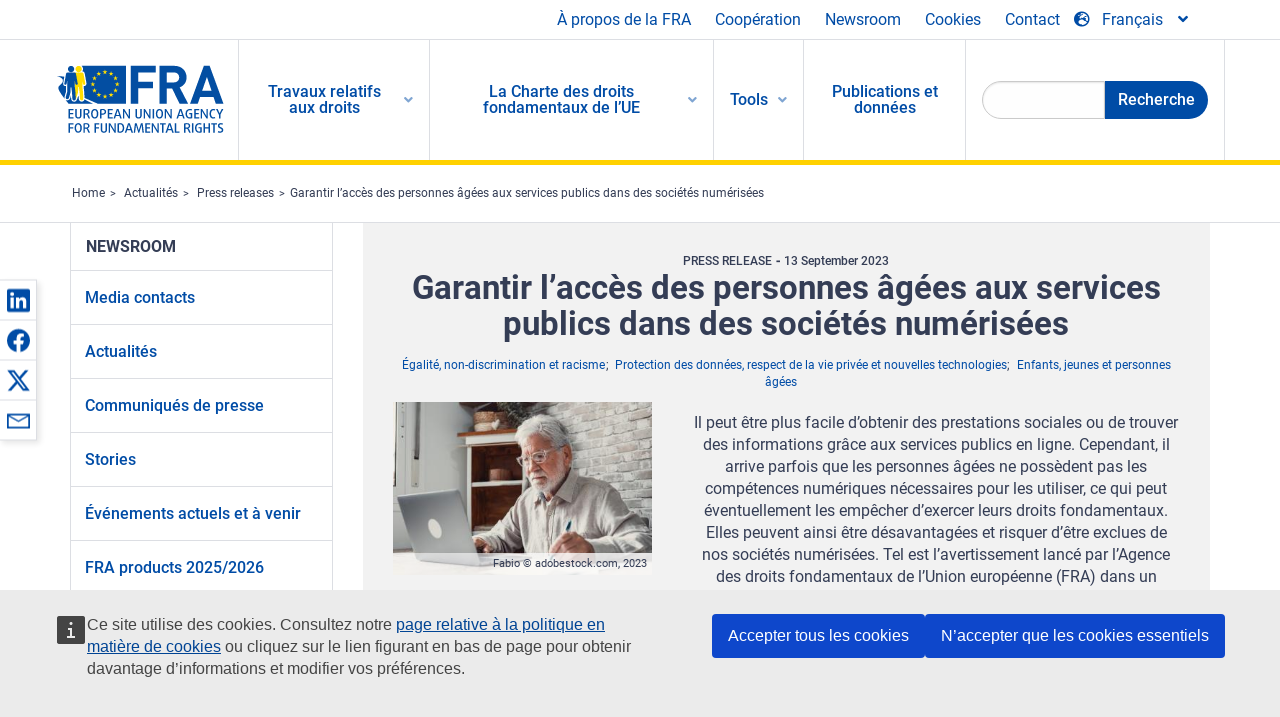

--- FILE ---
content_type: text/html; charset=UTF-8
request_url: https://fra.europa.eu/fr/news/2023/garantir-lacces-des-personnes-agees-aux-services-publics-dans-des-societes-numerisees
body_size: 22512
content:
<!DOCTYPE html>
<html lang="fr" dir="ltr" prefix="og: https://ogp.me/ns#" class="no-js">
  <head>
    <meta charset="utf-8" />
<noscript><style>form.antibot * :not(.antibot-message) { display: none !important; }</style>
</noscript><script>var _paq = _paq || [];(function(){var u=(("https:" == document.location.protocol) ? "https://fra.europa.eu/analytics/" : "http://fra.europa.eu/analytics/");_paq.push(["setSiteId", "1"]);_paq.push(["setTrackerUrl", u+"matomo.php"]);_paq.push(["setDoNotTrack", 1]);_paq.push(["disableCookies"]);if (!window.matomo_search_results_active) {_paq.push(["trackPageView"]);}_paq.push(["setIgnoreClasses", ["no-tracking","colorbox"]]);_paq.push(["enableLinkTracking"]);var d=document,g=d.createElement("script"),s=d.getElementsByTagName("script")[0];g.type="text/javascript";g.defer=true;g.async=true;g.src=u+"matomo.js";s.parentNode.insertBefore(g,s);})();</script>
<link rel="shortlink" href="https://fra.europa.eu/fr/node/44583" />
<link rel="canonical" href="https://fra.europa.eu/fr/news/2023/garantir-lacces-des-personnes-agees-aux-services-publics-dans-des-societes-numerisees" />
<meta name="generator" content="Drupal 9 (https://www.drupal.org)" />
<meta property="og:site_name" content="European Union Agency for Fundamental Rights" />
<meta property="og:url" content="https://fra.europa.eu/fr/news/2023/garantir-lacces-des-personnes-agees-aux-services-publics-dans-des-societes-numerisees" />
<meta property="og:title" content="Garantir l’accès des personnes âgées aux services publics dans des sociétés numérisées" />
<meta property="og:image" content="https://fra.europa.eu/sites/default/files/styles/large/public/fra_images/adobestock_fabio_old_man_laptop_579886648.jpeg?itok=Qvaa2Cge" />
<meta property="og:updated_time" content="2023-09-13T15:24:35+02:00" />
<meta property="article:published_time" content="2023-09-13T15:20:03+02:00" />
<meta property="article:modified_time" content="2023-09-13T15:24:35+02:00" />
<meta name="twitter:card" content="summary_large_image" />
<meta name="twitter:title" content="Garantir l’accès des personnes âgées aux services publics dans des sociétés numérisées" />
<meta name="twitter:image" content="https://fra.europa.eu/sites/default/files/styles/large/public/fra_images/adobestock_fabio_old_man_laptop_579886648.jpeg?itok=Qvaa2Cge" />
<meta name="Generator" content="Drupal 10 (https://www.drupal.org)" />
<meta name="MobileOptimized" content="width" />
<meta name="HandheldFriendly" content="true" />
<meta name="viewport" content="width=device-width, initial-scale=1.0" />
<meta http-equiv="ImageToolbar" content="false" />
<meta name="google-site-verification" content="s11PSZeL5c0yZxr5nTUaJ9gZ6dxMB0hGH1l_KZOFc40" />
<link rel="icon" href="/themes/custom/fra_foundation/favicon.ico" type="image/vnd.microsoft.icon" />
<link rel="alternate" hreflang="de" href="https://fra.europa.eu/de/news/2023/sicherstellung-des-zugangs-aelterer-menschen-zu-oeffentlichen-dienstleistungen-digitalen" />
<link rel="alternate" hreflang="fr" href="https://fra.europa.eu/fr/news/2023/garantir-lacces-des-personnes-agees-aux-services-publics-dans-des-societes-numerisees" />
<link rel="alternate" hreflang="en" href="https://fra.europa.eu/en/news/2023/ensuring-access-public-services-older-people-digital-societies" />

    <title>Garantir l’accès des personnes âgées aux services publics dans des sociétés numérisées | European Union Agency for Fundamental Rights</title>
    <link rel="stylesheet" media="all" href="/sites/default/files/css/css_4iQMBAlRCNnP20VPPlKNeUV837ClVoy05-7siKmsowA.css?delta=0&amp;language=fr&amp;theme=fra_foundation&amp;include=[base64]" />
<link rel="stylesheet" media="all" href="/sites/default/files/css/css_NNk2j1KUr4nHl_x1usMsJMGSRAArkDYiGb5G7MLH9mY.css?delta=1&amp;language=fr&amp;theme=fra_foundation&amp;include=[base64]" />
<link rel="stylesheet" media="all" href="/themes/custom/fra_foundation/css/fra_foundation.css?t7dju6" />
<link rel="stylesheet" media="all" href="/sites/default/files/css/css_l4x_7z78SLR3e5Kw6fC_VKSVpYBc670kdf5kCLYESyc.css?delta=3&amp;language=fr&amp;theme=fra_foundation&amp;include=[base64]" />
<link rel="stylesheet" media="all" href="/sites/default/files/css/css_z3UOksH4yqdiEUcdv5k5FlG3O5JIZQorSmOJ2DdEygI.css?delta=4&amp;language=fr&amp;theme=fra_foundation&amp;include=[base64]" />

    
  </head>
  <body class="lang-fr section-fr path-node node--type-fra-news-item page-node-type-fra-news-item">
  <a href="#main-content" class="show-on-focus skip-link">
    Skip to main content
  </a>
  
    <div class="dialog-off-canvas-main-canvas" data-off-canvas-main-canvas>
    	<script type="application/json">{"utility":"cck","url":"https:\/\/fra.europa.eu\/{lang}\/cookies","target":true}</script>

<div class="off-canvas-wrapper">
	<div class="inner-wrap off-canvas-wrapper-inner" id="inner-wrap" data-off-canvas-wrapper>
		<aside id="left-off-canvas-menu" class="off-canvas left-off-canvas-menu position-left" role="complementary" data-off-canvas>
			
		</aside>

		<aside id="right-off-canvas-menu" class="off-canvas right-off-canvas-menu position-right" role="complementary" data-off-canvas>
			
		</aside>

		<div class="off-canvas-content" data-off-canvas-content>
							<header class="row" role="banner" aria-label="Site header">
									<div class="large-12 columns">
						<div class='top-main-wrapper'>
							<div class="top-wrapper">
								<div class="header-menu-wrapper">
									<nav role="navigation" aria-labelledby="block-topmenu-menu" id="block-topmenu" class="hide-for-small block-topmenu">
            
  <h2 class="block-title visually-hidden" id="block-topmenu-menu">Top Menu</h2>
  

        
              <ul class="menu">
              <li>
        <a href="/fr/about-fra" class="Fra_top" target="_self" data-drupal-link-system-path="node/24">À propos de la FRA</a>
              </li>
          <li>
        <a href="/fr/cooperation" data-drupal-link-system-path="node/18">Coopération</a>
              </li>
          <li>
        <a href="/fr/news-and-events" data-drupal-link-system-path="news-and-events">Newsroom</a>
              </li>
          <li>
        <a href="/fr/cookies" class="Fra_top" target="_self" data-drupal-link-system-path="node/36978">Cookies</a>
              </li>
          <li>
        <a href="/fr/contact?page_manager_page_variant_weight=0&amp;page_manager_page=contact&amp;page_manager_page_variant=contact-block_display-0&amp;overridden_route_name=contact.site_page&amp;base_route_name=contact.site_page" data-drupal-link-system-path="contact">Contact</a>
              </li>
        </ul>
  


  </nav>

								</div>
								<div class="top-group-wrapper">
									<div class="language-switcher-language-url block-languageswitcher block block-language block-language-blocklanguage-interface" id="block-languageswitcher" role="navigation">
  
    

  
          
<button class="button" data-toggle="LangModal"  aria-label="Change Language" aria-haspopup="dialog">
<div class="custom-lang-switcher">
      <h2 id="LangModalLabel" class="visually-hidden">Select Language</h2>
              <i  class="fas fa-globe-europe"></i>Français<i class="fas fa-angle-down"></i>
    </div></button>
  <div class="full reveal" id="LangModal" data-reveal>
    <div class="modal-wrapper">
     <button id="closeLangModal" class="close-button" data-close aria-label="Close reveal" type="button">
        <span aria-hidden="true">&times;</span>
     </button>
    <h2> Select site language </h2>
     <ul>       <div class="lang-group-a">              <li hreflang="bg" data-drupal-link-system-path="node/44583" class="bg"><a href="/bg/news/2023/ensuring-access-public-services-older-people-digital-societies" class="language-link" hreflang="bg" data-drupal-link-system-path="node/44583">Български</a>
                    </li>
                        <li hreflang="cs" data-drupal-link-system-path="node/44583" class="cs"><a href="/cs/news/2023/ensuring-access-public-services-older-people-digital-societies" class="language-link" hreflang="cs" data-drupal-link-system-path="node/44583">Čeština</a>
                    </li>
                        <li hreflang="da" data-drupal-link-system-path="node/44583" class="da"><a href="/da/news/2023/ensuring-access-public-services-older-people-digital-societies" class="language-link" hreflang="da" data-drupal-link-system-path="node/44583">Dansk</a>
                    </li>
                        <li hreflang="de" data-drupal-link-system-path="node/44583" class="de"><a href="/de/news/2023/sicherstellung-des-zugangs-aelterer-menschen-zu-oeffentlichen-dienstleistungen-digitalen" class="language-link" hreflang="de" data-drupal-link-system-path="node/44583">Deutsch</a>
                    </li>
                        <li hreflang="el" data-drupal-link-system-path="node/44583" class="el"><a href="/el/news/2023/ensuring-access-public-services-older-people-digital-societies" class="language-link" hreflang="el" data-drupal-link-system-path="node/44583">Ελληνικά</a>
                    </li>
                        <li hreflang="en" data-drupal-link-system-path="node/44583" class="en"><a href="/en/news/2023/ensuring-access-public-services-older-people-digital-societies" class="language-link" hreflang="en" data-drupal-link-system-path="node/44583">English</a>
                    </li>
                        <li hreflang="es" data-drupal-link-system-path="node/44583" class="es"><a href="/es/news/2023/ensuring-access-public-services-older-people-digital-societies" class="language-link" hreflang="es" data-drupal-link-system-path="node/44583">Español</a>
                    </li>
                        <li hreflang="et" data-drupal-link-system-path="node/44583" class="et"><a href="/et/news/2023/ensuring-access-public-services-older-people-digital-societies" class="language-link" hreflang="et" data-drupal-link-system-path="node/44583">Eesti</a>
                    </li>
                        <li hreflang="fi" data-drupal-link-system-path="node/44583" class="fi"><a href="/fi/news/2023/ensuring-access-public-services-older-people-digital-societies" class="language-link" hreflang="fi" data-drupal-link-system-path="node/44583">Suomi</a>
                    </li>
                        <li hreflang="fr" data-drupal-link-system-path="node/44583" class="fr is-active-lang is-active" aria-current="page"><a href="/fr/news/2023/garantir-lacces-des-personnes-agees-aux-services-publics-dans-des-societes-numerisees" class="language-link is-active" hreflang="fr" data-drupal-link-system-path="node/44583" aria-current="page">Français</a>
          <i class="fas fa-check"></i>          </li>
                        <li hreflang="ga" data-drupal-link-system-path="node/44583" class="ga"><a href="/ga/news/2023/ensuring-access-public-services-older-people-digital-societies" class="language-link" hreflang="ga" data-drupal-link-system-path="node/44583">Gaeilge</a>
                    </li>
                        <li hreflang="hr" data-drupal-link-system-path="node/44583" class="hr"><a href="/hr/news/2023/ensuring-access-public-services-older-people-digital-societies" class="language-link" hreflang="hr" data-drupal-link-system-path="node/44583">Hrvatski</a>
                    </li>
           </div>                   <div class="lang-group-b">        <li hreflang="hu" data-drupal-link-system-path="node/44583" class="hu"><a href="/hu/news/2023/ensuring-access-public-services-older-people-digital-societies" class="language-link" hreflang="hu" data-drupal-link-system-path="node/44583">Magyar</a>
                    </li>
                        <li hreflang="it" data-drupal-link-system-path="node/44583" class="it"><a href="/it/news/2023/ensuring-access-public-services-older-people-digital-societies" class="language-link" hreflang="it" data-drupal-link-system-path="node/44583">Italiano</a>
                    </li>
                        <li hreflang="lt" data-drupal-link-system-path="node/44583" class="lt"><a href="/lt/news/2023/ensuring-access-public-services-older-people-digital-societies" class="language-link" hreflang="lt" data-drupal-link-system-path="node/44583">Lietuvių</a>
                    </li>
                        <li hreflang="lv" data-drupal-link-system-path="node/44583" class="lv"><a href="/lv/news/2023/ensuring-access-public-services-older-people-digital-societies" class="language-link" hreflang="lv" data-drupal-link-system-path="node/44583">Latviešu</a>
                    </li>
                        <li hreflang="mt" data-drupal-link-system-path="node/44583" class="mt"><a href="/mt/news/2023/ensuring-access-public-services-older-people-digital-societies" class="language-link" hreflang="mt" data-drupal-link-system-path="node/44583">Malti</a>
                    </li>
                        <li hreflang="nl" data-drupal-link-system-path="node/44583" class="nl"><a href="/nl/news/2023/ensuring-access-public-services-older-people-digital-societies" class="language-link" hreflang="nl" data-drupal-link-system-path="node/44583">Nederlands</a>
                    </li>
                        <li hreflang="pl" data-drupal-link-system-path="node/44583" class="pl"><a href="/pl/news/2023/ensuring-access-public-services-older-people-digital-societies" class="language-link" hreflang="pl" data-drupal-link-system-path="node/44583">Polski</a>
                    </li>
                        <li hreflang="pt" data-drupal-link-system-path="node/44583" class="pt"><a href="/pt/news/2023/ensuring-access-public-services-older-people-digital-societies" class="language-link" hreflang="pt" data-drupal-link-system-path="node/44583">Português</a>
                    </li>
                        <li hreflang="ro" data-drupal-link-system-path="node/44583" class="ro"><a href="/ro/news/2023/ensuring-access-public-services-older-people-digital-societies" class="language-link" hreflang="ro" data-drupal-link-system-path="node/44583">Română</a>
                    </li>
                        <li hreflang="sk" data-drupal-link-system-path="node/44583" class="sk"><a href="/sk/news/2023/ensuring-access-public-services-older-people-digital-societies" class="language-link" hreflang="sk" data-drupal-link-system-path="node/44583">Slovenčina</a>
                    </li>
                        <li hreflang="sl" data-drupal-link-system-path="node/44583" class="sl"><a href="/sl/news/2023/ensuring-access-public-services-older-people-digital-societies" class="language-link" hreflang="sl" data-drupal-link-system-path="node/44583">Slovenščina</a>
                    </li>
                        <li hreflang="sv" data-drupal-link-system-path="node/44583" class="sv"><a href="/sv/news/2023/ensuring-access-public-services-older-people-digital-societies" class="language-link" hreflang="sv" data-drupal-link-system-path="node/44583">Svenska</a>
                    </li>
          </ul>  </div>
</div> <!-- modal-wrapper -->

    
    
</div>

								</div>
							</div>
						</div>
													<script type="application/json">
								{
								                "service": "share",
								                "version" : "2.0",
								                "popup": false,
								                "icon": true,
								                "display": "icons",
								                 "networks": [
													"linkedin",
								                    "facebook",
								                    "x",
								                    "email"
								                    ],
								                  "selection": false,
								                  "css": {
								                  "list": "PubShare"
								                  },
								                  "shortenurl": true
								                }
							</script>
												  <div>
    <nav role="navigation" aria-labelledby="block-topbar-menu-menu" id="block-topbar-menu" class="hide-for-xlarge block-cedefop-block-topbar-menu block-topbar-menu">
            
  <h2 class="block-title visually-hidden" id="block-topbar-menu-menu">Custom Topbar</h2>
  

  <div class="title-bar" data-responsive-toggle="menu" data-hide-for="hide-for-medium">
          <a href="/fr" rel="home" class="site-logo">
       <img id="top-bar-logo" src="/themes/custom/fra_foundation/logo.svg" alt="Home" />
      </a>
               <div class="top-bar-wrapper">
      <h2 class="AdvancedSearch advancedSearchTitle">Search the FRA website</h2>
          <ul class="right"><li class="has-form"><form class="views-exposed-form" data-drupal-selector="views-exposed-form-new-search-page-1" action="/fr/search" method="get" id="views-exposed-form-new-search-page-1" accept-charset="UTF-8">
  <div class="js-form-item form-item js-form-type-search-api-autocomplete form-item-search js-form-item-search">
      <label for="edit-search">Search</label>
        <input data-drupal-selector="edit-search" data-search-api-autocomplete-search="new_search" class="form-autocomplete form-text" data-autocomplete-path="/fr/search_api_autocomplete/new_search?display=page_1&amp;&amp;filter=search" type="text" id="edit-search" name="search" value="" size="30" maxlength="128" />

        </div>
<div data-drupal-selector="edit-actions" class="form-actions js-form-wrapper form-wrapper" id="edit-actions"><div class="search-wrapper">
    <i class="fas fa-search"></i>
    <input class="success button radius js-form-submit form-submit" data-drupal-selector="edit-submit-new-search" type="submit" id="edit-submit-new-search" value="Search" />
</div>


</div>


</form>
</ul></li>
    </div>
          <button class="menu-icon" type="button" data-toggle value="menu-icon">menu-icon</button>
  </div>

  <div class="top-bar" id="menu">
    <ul class="vertical menu" data-auto-height='true' >
                   <ul class="menu vertical" data-responsive-menu="drilldown" data-parent-link="true">
                                       
  <ul  class= "vertical submenu  menu drilldown  menu-level--0"  data-submenu>
                
                          <li class= "submenu__item">
              <a href="/fr/work-on-rights"  class="menu__link">Travaux relatifs aux droits</a>
                                
  <ul  class= "vertical submenu  menu drilldown  menu-level--1"  data-submenu>
                
                          <li class= "submenu__item">
              <a href="/fr/themes/justice-victims-rights-and-judicial-cooperation"  class="menu__link">Justice, droits des victimes et coopération judiciaire</a>
                                
  <ul  class= "vertical submenu  menu drilldown  menu-level--2"  data-submenu>
                
                          <li class= "menu__item ">
              <a href="/fr/themes/victims-rights"  class="menu__link">Droits des victimes</a>
              </li>
                
                          <li class= "menu__item ">
              <a href="/fr/themes/defendants-rights"  class="menu__link">Droits des accusés</a>
              </li>
                
                          <li class= "menu__item ">
              <a href="/fr/themes/civil-justice"  class="menu__link">Justice civile</a>
              </li>
                
                          <li class= "menu__item ">
              <a href="/fr/themes/judicial-cooperation-and-rule-law"  class="menu__link">Coopération judiciaire et état de droit</a>
              </li>
                
                          <li class= "menu__item ">
              <a href="/fr/themes/security"  class="menu__link">Sécurité</a>
              </li>
                
                          <li class= "menu__item ">
              <a href="/fr/themes/business-and-human-rights"  class="menu__link">Entreprises et droits de l’homme</a>
              </li>
      </ul>
              </li>
                
                          <li class= "submenu__item">
              <a href="/fr/themes/equality-non-discrimination-and-racism"  class="menu__link">Égalité, non-discrimination et racisme</a>
                                
  <ul  class= "vertical submenu  menu drilldown  menu-level--2"  data-submenu>
                
                          <li class= "menu__item ">
              <a href="/fr/themes/children-youth-and-older-people"  class="menu__link">Enfants, jeunes et personnes âgées</a>
              </li>
                
                          <li class= "menu__item ">
              <a href="/fr/themes/people-disabilities"  class="menu__link">Personnes handicapées</a>
              </li>
                
                          <li class= "menu__item ">
              <a href="/fr/themes/hate-crime"  class="menu__link">Crimes de haine</a>
              </li>
                
                          <li class= "menu__item ">
              <a href="/fr/themes/racial-and-ethnic-origin"  class="menu__link">Origine raciale et ethnique</a>
              </li>
                
                          <li class= "menu__item ">
              <a href="/fr/themes/religion-and-belief"  class="menu__link">Religion et convictions</a>
              </li>
                
                          <li class= "menu__item ">
              <a href="/fr/themes/roma"  class="menu__link">Roms</a>
              </li>
                
                          <li class= "menu__item ">
              <a href="/fr/themes/sex-sexual-orientation-and-gender"  class="menu__link">Sexe, orientation sexuelle et genre</a>
              </li>
      </ul>
              </li>
                
                          <li class= "submenu__item">
              <a href="/fr/themes/asylum-migration-and-borders"  class="menu__link">Asile, migration et frontières</a>
                                
  <ul  class= "vertical submenu  menu drilldown  menu-level--2"  data-submenu>
                
                          <li class= "menu__item ">
              <a href="/fr/themes/access-asylum"  class="menu__link">Accès à l’asile</a>
              </li>
                
                          <li class= "menu__item ">
              <a href="/fr/themes/borders-and-information-systems-0"  class="menu__link">Frontières et systèmes d’information</a>
              </li>
                
                          <li class= "menu__item ">
              <a href="/fr/themes/child-protection"  class="menu__link">Protection des enfants</a>
              </li>
                
                          <li class= "menu__item ">
              <a href="/fr/themes/irregular-migration-return-and-immigration-detention"  class="menu__link">Migration irrégulière, retour et rétention des migrants</a>
              </li>
                
                          <li class= "menu__item ">
              <a href="/fr/themes/legal-migration-and-integration"  class="menu__link">Migration légale et intégration</a>
              </li>
                
                          <li class= "menu__item ">
              <a href="/fr/themes/trafficking-and-labour-exploitation"  class="menu__link">Trafic et exploitation par le travail</a>
              </li>
      </ul>
              </li>
                
                          <li class= "submenu__item">
              <a href="/fr/themes/data-protection-privacy-and-new-technologies"  class="menu__link">Protection des données, respect de la vie privée et nouvelles technologies</a>
                                
  <ul  class= "vertical submenu  menu drilldown  menu-level--2"  data-submenu>
                
                          <li class= "menu__item ">
              <a href="/fr/themes/artificial-intelligence-and-big-data"  class="menu__link">Intelligence artificielle et mégadonnées</a>
              </li>
                
                          <li class= "menu__item ">
              <a href="/fr/themes/borders-and-information-systems"  class="menu__link">Frontières et systèmes d’information</a>
              </li>
                
                          <li class= "menu__item ">
              <a href="/fr/themes/data-protection"  class="menu__link">Protection des données</a>
              </li>
                
                          <li class= "menu__item ">
              <a href="/fr/themes/unlawful-profiling"  class="menu__link">Profilage illicite</a>
              </li>
      </ul>
              </li>
                
                          <li class= "submenu__item">
              <a href="/fr/themes/support-human-rights-systems-and-defenders"  class="menu__link">Soutien aux systèmes et aux défenseurs des droits de l’homme</a>
                                
  <ul  class= "vertical submenu  menu drilldown  menu-level--2"  data-submenu>
                
                          <li class= "menu__item ">
              <a href="/fr/themes/eu-charter-fundamental-rights"  class="menu__link">Charte des droits fondamentaux de l’UE</a>
              </li>
                
                          <li class= "menu__item ">
              <a href="/fr/themes/inter-governmental-human-rights-systems"  class="menu__link">Systèmes intergouvernementaux de protection des droits de l’homme</a>
              </li>
                
                          <li class= "menu__item ">
              <a href="/fr/themes/national-human-rights-systems-and-bodies"  class="menu__link">Systèmes et organismes nationaux de protection des droits de l’homme</a>
              </li>
                
                          <li class= "menu__item ">
              <a href="/fr/themes/civil-society"  class="menu__link">Société civile</a>
              </li>
      </ul>
              </li>
                
                          <li class= "submenu__item">
              <a href="/fr/themes/environmental-and-social-sustainability"  class="menu__link">Environmental and social sustainability</a>
                                
  <ul  class= "vertical submenu  menu drilldown  menu-level--2"  data-submenu>
                
                          <li class= "menu__item ">
              <a href="/fr/themes/climate-change-and-environmental-protection"  class="menu__link">Climate change and environmental protection</a>
              </li>
                
                          <li class= "menu__item ">
              <a href="/fr/themes/just-and-green-transition"  class="menu__link">Just and green transition</a>
              </li>
                
                          <li class= "menu__item ">
              <a href="/fr/themes/business-and-human-rights-0"  class="menu__link">Business and human rights</a>
              </li>
                
                          <li class= "menu__item ">
              <a href="/fr/themes/human-rights-due-diligence"  class="menu__link">Human rights due diligence</a>
              </li>
                
                          <li class= "menu__item ">
              <a href="/fr/themes/consumer-protection"  class="menu__link">Consumer protection</a>
              </li>
      </ul>
              </li>
      </ul>
              </li>
                
                          <li class= "submenu__item">
              <a href="/fr/eu-charter"  class="menu__link">La Charte des droits fondamentaux de l’UE</a>
                                
  <ul  class= "vertical submenu  menu drilldown  menu-level--1"  data-submenu>
                
                          <li class= "menu__item ">
              <a href="/fr/about-fundamental-rights"  class="menu__link">Que sont les droits fondamentaux ?</a>
              </li>
                
                          <li class= "menu__item ">
              <a href="/fr/about-fundamental-rights"  class="menu__link">What is the EU Charter of Fundamental Rights?</a>
              </li>
                
                          <li class= "menu__item ">
              <a href="/fr/eu-charter/article/0-preambule"  class="menu__link">Préambule</a>
              </li>
                
                          <li class= "submenu__item">
              <a href="/fr/eu-charter/title/title-i-dignity"  class="menu__link">Titre I: Dignité</a>
                                
  <ul  class= "vertical submenu  menu drilldown  menu-level--2"  data-submenu>
                
                          <li class= "menu__item ">
              <a href="/fr/eu-charter/article/1-dignite-humaine"  class="menu__link">1 - Dignité humaine</a>
              </li>
                
                          <li class= "menu__item ">
              <a href="/fr/eu-charter/article/2-droit-la-vie"  class="menu__link">2 - Droit à la vie</a>
              </li>
                
                          <li class= "menu__item ">
              <a href="/fr/eu-charter/article/3-droit-lintegrite-de-la-personne"  class="menu__link">3 - Droit à l&#039;intégrité de la personne</a>
              </li>
                
                          <li class= "menu__item ">
              <a href="/fr/eu-charter/article/4-interdiction-de-la-torture-et-des-peines-ou-traitements-inhumains-ou-degradants"  class="menu__link">4 - Interdiction de la torture et des peines ou traitements inhumains ou dégradants</a>
              </li>
                
                          <li class= "menu__item ">
              <a href="/fr/eu-charter/article/5-interdiction-de-lesclavage-et-du-travail-force"  class="menu__link">5 - Interdiction de l&#039;esclavage et du travail forcé</a>
              </li>
      </ul>
              </li>
                
                          <li class= "submenu__item">
              <a href="/fr/eu-charter/title/title-ii-freedoms"  class="menu__link">Titre II: Libertés</a>
                                
  <ul  class= "vertical submenu  menu drilldown  menu-level--2"  data-submenu>
                
                          <li class= "menu__item ">
              <a href="/fr/eu-charter/article/6-droit-la-liberte-et-la-surete"  class="menu__link">6 - Droit à la liberté et à la sûreté</a>
              </li>
                
                          <li class= "menu__item ">
              <a href="/fr/eu-charter/article/7-respect-de-la-vie-privee-et-familiale"  class="menu__link">7 - Respect de la vie privée et familiale</a>
              </li>
                
                          <li class= "menu__item ">
              <a href="/fr/eu-charter/article/8-protection-des-donnees-caractere-personnel"  class="menu__link">8 - Protection des données à caractère personnel</a>
              </li>
                
                          <li class= "menu__item ">
              <a href="/fr/eu-charter/article/9-droit-de-se-marier-et-droit-de-fonder-une-famille"  class="menu__link">9 - Droit de se marier et droit de fonder une famille</a>
              </li>
                
                          <li class= "menu__item ">
              <a href="/fr/eu-charter/article/10-liberte-de-pensee-de-conscience-et-de-religion"  class="menu__link">10 - Liberté de pensée, de conscience et de religion</a>
              </li>
                
                          <li class= "menu__item ">
              <a href="/fr/eu-charter/article/11-liberte-dexpression-et-dinformation"  class="menu__link">11 - Liberté d&#039;expression et d&#039;information</a>
              </li>
                
                          <li class= "menu__item ">
              <a href="/fr/eu-charter/article/12-liberte-de-reunion-et-dassociation"  class="menu__link">12 - Liberté de réunion et d&#039;association</a>
              </li>
                
                          <li class= "menu__item ">
              <a href="/fr/eu-charter/article/13-liberte-des-arts-et-des-sciences"  class="menu__link">13 - Liberté des arts et des sciences</a>
              </li>
                
                          <li class= "menu__item ">
              <a href="/fr/eu-charter/article/14-droit-leducation"  class="menu__link">14 - Droit à l&#039;éducation</a>
              </li>
                
                          <li class= "menu__item ">
              <a href="/fr/eu-charter/article/15-liberte-professionnelle-et-droit-de-travailler"  class="menu__link">15 - Liberté professionnelle et droit de travailler</a>
              </li>
                
                          <li class= "menu__item ">
              <a href="/fr/eu-charter/article/16-liberte-dentreprise"  class="menu__link">16 - Liberté d&#039;entreprise</a>
              </li>
                
                          <li class= "menu__item ">
              <a href="/fr/eu-charter/article/17-droit-de-propriete"  class="menu__link">17 - Droit de propriété</a>
              </li>
                
                          <li class= "menu__item ">
              <a href="/fr/eu-charter/article/18-droit-dasile"  class="menu__link">18 - Droit d&#039;asile</a>
              </li>
                
                          <li class= "menu__item ">
              <a href="/fr/eu-charter/article/19-protection-en-cas-deloignement-dexpulsion-et-dextradition"  class="menu__link">19 - Protection en cas d&#039;éloignement, d&#039;expulsion et d&#039;extradition</a>
              </li>
      </ul>
              </li>
                
                          <li class= "submenu__item">
              <a href="/fr/eu-charter/title/title-iii-equality"  class="menu__link">Titre III: Égalité</a>
                                
  <ul  class= "vertical submenu  menu drilldown  menu-level--2"  data-submenu>
                
                          <li class= "menu__item ">
              <a href="/fr/eu-charter/article/20-egalite-en-droit"  class="menu__link">20 - Égalité en droit</a>
              </li>
                
                          <li class= "menu__item ">
              <a href="/fr/eu-charter/article/21-non-discrimination"  class="menu__link">21 - Non-discrimination</a>
              </li>
                
                          <li class= "menu__item ">
              <a href="/fr/eu-charter/article/22-diversite-culturelle-religieuse-et-linguistique"  class="menu__link">22 - Diversité culturelle, religieuse et linguistique</a>
              </li>
                
                          <li class= "menu__item ">
              <a href="/fr/eu-charter/article/23-egalite-entre-femmes-et-hommes"  class="menu__link">23 - Égalité entre femmes et hommes</a>
              </li>
                
                          <li class= "menu__item ">
              <a href="/fr/eu-charter/article/24-droits-de-lenfant"  class="menu__link">24 - Droits de l&#039;enfant</a>
              </li>
                
                          <li class= "menu__item ">
              <a href="/fr/eu-charter/article/25-droits-des-personnes-agees"  class="menu__link">25 - Droits des personnes âgées</a>
              </li>
                
                          <li class= "menu__item ">
              <a href="/fr/eu-charter/article/26-integration-des-personnes-handicapees"  class="menu__link">26 - Intégration des personnes handicapées</a>
              </li>
      </ul>
              </li>
                
                          <li class= "submenu__item">
              <a href="/fr/eu-charter/title/title-iv-solidarity"  class="menu__link">Titre IV: Solidarité</a>
                                
  <ul  class= "vertical submenu  menu drilldown  menu-level--2"  data-submenu>
                
                          <li class= "menu__item ">
              <a href="/fr/eu-charter/article/27-droit-linformation-et-la-consultation-des-travailleurs-au-sein-de-lentreprise"  class="menu__link">27 - Droit à l&#039;information et à la consultation des travailleurs au sein de l&#039;entreprise</a>
              </li>
                
                          <li class= "menu__item ">
              <a href="/fr/eu-charter/article/28-droit-de-negociation-et-dactions-collectives"  class="menu__link">28 - Droit de négociation et d&#039;actions collectives</a>
              </li>
                
                          <li class= "menu__item ">
              <a href="/fr/eu-charter/article/29-droit-dacces-aux-services-de-placement"  class="menu__link">29 - Droit d&#039;accès aux services de placement</a>
              </li>
                
                          <li class= "menu__item ">
              <a href="/fr/eu-charter/article/30-protection-en-cas-de-licenciement-injustifie"  class="menu__link">30 - Protection en cas de licenciement injustifié</a>
              </li>
                
                          <li class= "menu__item ">
              <a href="/fr/eu-charter/article/31-conditions-de-travail-justes-et-equitables"  class="menu__link">31 - Conditions de travail justes et équitables</a>
              </li>
                
                          <li class= "menu__item ">
              <a href="/fr/eu-charter/article/32-interdiction-du-travail-des-enfants-et-protection-des-jeunes-au-travail"  class="menu__link">32 - Interdiction du travail des enfants et protection des jeunes au travail</a>
              </li>
                
                          <li class= "menu__item ">
              <a href="/fr/eu-charter/article/33-vie-familiale-et-vie-professionnelle"  class="menu__link">33 - Vie familiale et vie professionnelle</a>
              </li>
                
                          <li class= "menu__item ">
              <a href="/fr/eu-charter/article/34-securite-sociale-et-aide-sociale"  class="menu__link">34 - Sécurité sociale et aide sociale</a>
              </li>
                
                          <li class= "menu__item ">
              <a href="/fr/eu-charter/article/35-protection-de-la-sante"  class="menu__link">35 - Protection de la santé</a>
              </li>
                
                          <li class= "menu__item ">
              <a href="/fr/eu-charter/article/36-acces-aux-services-dinteret-economique-general"  class="menu__link">36 - Accès aux services d&#039;intérêt économique général</a>
              </li>
                
                          <li class= "menu__item ">
              <a href="/fr/eu-charter/article/37-protection-de-lenvironnement"  class="menu__link">37 - Protection de l&#039;environnement</a>
              </li>
                
                          <li class= "menu__item ">
              <a href="/fr/eu-charter/article/38-protection-des-consommateurs"  class="menu__link">38 - Protection des consommateurs</a>
              </li>
      </ul>
              </li>
                
                          <li class= "submenu__item">
              <a href="/fr/eu-charter/title/title-v-citizens-rights"  class="menu__link">Titre V: Citoyenneté</a>
                                
  <ul  class= "vertical submenu  menu drilldown  menu-level--2"  data-submenu>
                
                          <li class= "menu__item ">
              <a href="/fr/eu-charter/article/39-droit-de-vote-et-deligibilite-aux-elections-au-parlement-europeen"  class="menu__link">39 - Droit de vote et d&#039;éligibilité aux élections au Parlement européen</a>
              </li>
                
                          <li class= "menu__item ">
              <a href="/fr/eu-charter/article/40-droit-de-vote-et-deligibilite-aux-elections-municipales"  class="menu__link">40 - Droit de vote et d&#039;éligibilité aux élections municipales</a>
              </li>
                
                          <li class= "menu__item ">
              <a href="/fr/eu-charter/article/41-droit-une-bonne-administration"  class="menu__link">41 - Droit à une bonne administration</a>
              </li>
                
                          <li class= "menu__item ">
              <a href="/fr/eu-charter/article/42-droit-dacces-aux-documents"  class="menu__link">42 - Droit d&#039;accès aux documents</a>
              </li>
                
                          <li class= "menu__item ">
              <a href="/fr/eu-charter/article/43-mediateur-europeen"  class="menu__link">43 - Médiateur européen</a>
              </li>
                
                          <li class= "menu__item ">
              <a href="/fr/eu-charter/article/44-droit-de-petition"  class="menu__link">44 - Droit de pétition</a>
              </li>
                
                          <li class= "menu__item ">
              <a href="/fr/eu-charter/article/45-liberte-de-circulation-et-de-sejour"  class="menu__link">45 - Liberté de circulation et de séjour</a>
              </li>
                
                          <li class= "menu__item ">
              <a href="/fr/eu-charter/article/46-protection-diplomatique-et-consulaire"  class="menu__link">46 - Protection diplomatique et consulaire</a>
              </li>
      </ul>
              </li>
                
                          <li class= "submenu__item">
              <a href="/fr/eu-charter/title/title-vi-justice"  class="menu__link">Titre VI: Justice</a>
                                
  <ul  class= "vertical submenu  menu drilldown  menu-level--2"  data-submenu>
                
                          <li class= "menu__item ">
              <a href="/fr/eu-charter/article/47-droit-un-recours-effectif-et-acceder-un-tribunal-impartial"  class="menu__link">47 - Droit à un recours effectif et à accéder à un tribunal impartial</a>
              </li>
                
                          <li class= "menu__item ">
              <a href="/fr/eu-charter/article/48-presomption-dinnocence-et-droits-de-la-defense"  class="menu__link">48 - Présomption d&#039;innocence et droits de la défense</a>
              </li>
                
                          <li class= "menu__item ">
              <a href="/fr/eu-charter/article/49-principes-de-legalite-et-de-proportionnalite-des-delits-et-des-peines"  class="menu__link">49 - Principes de légalité et de proportionnalité des délits et des peines</a>
              </li>
                
                          <li class= "menu__item ">
              <a href="/fr/eu-charter/article/50-droit-ne-pas-etre-juge-ou-puni-penalement-deux-fois-pour-une-meme-infraction"  class="menu__link">50 - Droit à ne pas être jugé ou puni pénalement deux fois pour une même infraction</a>
              </li>
      </ul>
              </li>
                
                          <li class= "submenu__item">
              <a href="/fr/eu-charter/title/title-vii-general-provisions"  class="menu__link">Titre VII: Dispositions générales</a>
                                
  <ul  class= "vertical submenu  menu drilldown  menu-level--2"  data-submenu>
                
                          <li class= "menu__item ">
              <a href="/fr/eu-charter/article/51-champ-dapplication"  class="menu__link">51 - Champ d&#039;application</a>
              </li>
                
                          <li class= "menu__item ">
              <a href="/fr/eu-charter/article/52-portee-et-interpretation-des-droits-et-des-principes"  class="menu__link">52 - Portée et interprétation des droits et des principes</a>
              </li>
                
                          <li class= "menu__item ">
              <a href="/fr/eu-charter/article/53-niveau-de-protection"  class="menu__link">53 - Niveau de protection</a>
              </li>
                
                          <li class= "menu__item ">
              <a href="/fr/eu-charter/article/54-interdiction-de-labus-de-droit"  class="menu__link">54 - Interdiction de l&#039;abus de droit</a>
              </li>
      </ul>
              </li>
      </ul>
              </li>
                
                          <li class= "submenu__item">
              <a href="/fr/tools"  class="menu__link">Tools</a>
                                
  <ul  class= "vertical submenu  menu drilldown  menu-level--1"  data-submenu>
                
                          <li class= "menu__item ">
              <a href="https://fra.europa.eu/en/databases/efris/"  class="menu__link">EU Fundamental Rights Information System - EFRIS</a>
              </li>
                
                          <li class= "menu__item ">
              <a href="https://fra.europa.eu/en/databases/criminal-detention"  class="menu__link">Criminal detention database</a>
              </li>
                
                          <li class= "menu__item ">
              <a href="https://fra.europa.eu/en/databases/anti-muslim-hatred/"  class="menu__link">Anti-Muslim hatred database</a>
              </li>
                
                          <li class= "menu__item ">
              <a href="https://fra.europa.eu/en/databases/human-rights-structures/home"  class="menu__link">National human rights structures navigator</a>
              </li>
                
                          <li class= "menu__item ">
              <a href="/fr/case-law-database"  class="menu__link">Case-law database</a>
              </li>
                
                          <li class= "menu__item ">
              <a href="/fr/charterpedia"  class="menu__link">Charterpedia</a>
              </li>
                
                          <li class= "menu__item ">
              <a href="https://e-learning.fra.europa.eu/"  class="menu__link">FRA e-learning platform</a>
              </li>
                
                          <li class= "menu__item ">
              <a href="/fr/publications-and-resources/data-and-maps"  class="menu__link">Data visualisation</a>
              </li>
                
                          <li class= "menu__item ">
              <a href="/fr/promising-practices-list"  class="menu__link">Equality data collection: promising practices</a>
              </li>
                
                          <li class= "menu__item ">
              <a href="/fr/theme/hate-crime/compendium-practices"  class="menu__link">Fighting hate crime: promising practices</a>
              </li>
      </ul>
              </li>
                
                          <li class= "menu__item ">
              <a href="/fr/products/search?sort_by=published_at"  class="menu__link">Publications et données</a>
              </li>
      </ul>
                                <li class="menu__item" role="treeitem">
       <a href="/about-fra" class="menu__link">About FRA</a>
                              
  <ul  class= "vertical submenu  menu drilldown  menu-level--0"  data-submenu>
                
                          <li class= "submenu__item">
              <a href="/fr/about-fra/who-we-are"  class="menu__link">Qui nous sommes</a>
                                
  <ul  class= "vertical submenu  menu drilldown  menu-level--1"  data-submenu>
                
                          <li class= "menu__item ">
              <a href="/fr/about-fra/structure"  class="menu__link">Structure de la FRA</a>
              </li>
                
                          <li class= "submenu__item">
              <a href="/fr/about-fra/structure/management-board"  class="menu__link">Management Board</a>
                                
  <ul  class= "vertical submenu  menu drilldown  menu-level--2"  data-submenu>
                
                          <li class= "menu__item ">
              <a href="/fr/about-fra/structure/management-board/members"  class="menu__link">Management Board members</a>
              </li>
                
                          <li class= "menu__item ">
              <a href="/fr/management-board-meeting-documents"  class="menu__link"> Management Board meeting documents</a>
              </li>
      </ul>
              </li>
                
                          <li class= "menu__item ">
              <a href="/fr/about-fra/structure/executive-board"  class="menu__link">Executive Board</a>
              </li>
                
                          <li class= "submenu__item">
              <a href="/fr/content/scientific-committee"  class="menu__link">Scientific Committee</a>
                                
  <ul  class= "vertical submenu  menu drilldown  menu-level--2"  data-submenu>
                
                          <li class= "menu__item ">
              <a href="/fr/about-fra/structure/scientific-committee/members"  class="menu__link">Scientific Committee members</a>
              </li>
      </ul>
              </li>
                
                          <li class= "menu__item ">
              <a href="/fr/about-fra/who-we-are/directeur"  class="menu__link">Directeur</a>
              </li>
                
                          <li class= "menu__item ">
              <a href="/fr/about-fra/structure/management-team"  class="menu__link">Management team</a>
              </li>
      </ul>
              </li>
                
                          <li class= "submenu__item">
              <a href="/fr/about-fra/nos-activites"  class="menu__link">Nos activités</a>
                                
  <ul  class= "vertical submenu  menu drilldown  menu-level--1"  data-submenu>
                
                          <li class= "menu__item ">
              <a href="/fr/about-fra/Research-and-data"  class="menu__link">Research and data</a>
              </li>
                
                          <li class= "menu__item ">
              <a href="/fr/content/capacity-building"  class="menu__link">Capacity-building</a>
              </li>
                
                          <li class= "menu__item ">
              <a href="/fr/content/advising"  class="menu__link">Advising</a>
              </li>
                
                          <li class= "menu__item ">
              <a href="/fr/about-fra/Convening-people"  class="menu__link">Convening people</a>
              </li>
                
                          <li class= "submenu__item">
              <a href="/fr/about-fra/what-we-do/fra-for-children"  class="menu__link">FRA for children</a>
                                
  <ul  class= "vertical submenu  menu drilldown  menu-level--2"  data-submenu>
                
                          <li class= "menu__item ">
              <a href="/fr/content/what-are-my-rights"  class="menu__link">What are my rights?</a>
              </li>
                
                          <li class= "menu__item ">
              <a href="/fr/content/where-do-my-rights-come"  class="menu__link">Where do my rights come from?</a>
              </li>
      </ul>
              </li>
                
                          <li class= "submenu__item">
              <a href="/fr/about-fra/what-we-do/areas-of-work"  class="menu__link">Areas of work</a>
                                
  <ul  class= "vertical submenu  menu drilldown  menu-level--2"  data-submenu>
                
                          <li class= "menu__item ">
              <a href="/fr/about-fra/what-we-do/areas-of-work/multi-annual-frameworks-2007-2022"  class="menu__link">Multi-annual Framework 2007-2022</a>
              </li>
      </ul>
              </li>
                
                          <li class= "submenu__item">
              <a href="/fr/about-fra/what-we-do/annual-work-programme"  class="menu__link">Work Programme</a>
                                
  <ul  class= "vertical submenu  menu drilldown  menu-level--2"  data-submenu>
                
                          <li class= "menu__item ">
              <a href="/fr/content/archive-annual-work-programmes"  class="menu__link">Archive</a>
              </li>
      </ul>
              </li>
                
                          <li class= "submenu__item">
              <a href="/fr/about-fra/what-we-do/annual-activity-programme"  class="menu__link">Annual Activity report</a>
                                
  <ul  class= "vertical submenu  menu drilldown  menu-level--2"  data-submenu>
                
                          <li class= "menu__item ">
              <a href="/fr/about-fra/what-we-do/annual-activity-report/archive"  class="menu__link">Archive</a>
              </li>
      </ul>
              </li>
                
                          <li class= "menu__item ">
              <a href="/fr/research/projects"  class="menu__link">Projects</a>
              </li>
      </ul>
              </li>
                
                          <li class= "submenu__item">
              <a href="/fr/about-fra/recrutement-la-fra"  class="menu__link">Recrutement à la FRA</a>
                                
  <ul  class= "vertical submenu  menu drilldown  menu-level--1"  data-submenu>
                
                          <li class= "submenu__item">
              <a href="/fr/about-fra/recruitment/vacancies"  class="menu__link">Vacancies and selections</a>
                                
  <ul  class= "vertical submenu  menu drilldown  menu-level--2"  data-submenu>
                
                          <li class= "menu__item ">
              <a href="/fr/about-fra/recruitment/previous-vacancies"  class="menu__link">Previous vacancies</a>
              </li>
      </ul>
              </li>
                
                          <li class= "menu__item ">
              <a href="/fr/content/what-we-offer"  class="menu__link">What we offer</a>
              </li>
                
                          <li class= "menu__item ">
              <a href="/fr/content/work-life-balance"  class="menu__link">Work-life balance</a>
              </li>
                
                          <li class= "menu__item ">
              <a href="/fr/about-fra/recruitment/application-instructions"  class="menu__link">Application instructions</a>
              </li>
                
                          <li class= "menu__item ">
              <a href="/fr/content/seconded-national-experts"  class="menu__link">Seconded National Experts</a>
              </li>
                
                          <li class= "menu__item ">
              <a href="/fr/about-fra/recruitment/traineeship"  class="menu__link">Traineeship</a>
              </li>
                
                          <li class= "menu__item ">
              <a href="/fr/about-fra/recruitment/study-visits"  class="menu__link">Study visits at FRA</a>
              </li>
      </ul>
              </li>
                
                          <li class= "submenu__item">
              <a href="/fr/about-fra/passations-de-marches-publics"  class="menu__link">Passations de marchés publics</a>
                                
  <ul  class= "vertical submenu  menu drilldown  menu-level--1"  data-submenu>
                
                          <li class= "menu__item ">
              <a href="/fr/about-fra/procurement/ongoing-procedures"  class="menu__link">Ongoing procedures</a>
              </li>
                
                          <li class= "menu__item ">
              <a href="/fr/about-fra/procurement/closed-procedures"  class="menu__link">Closed procedures</a>
              </li>
                
                          <li class= "menu__item ">
              <a href="/fr/about-fra/procurement/contracts-awarded"  class="menu__link">Contracts awarded</a>
              </li>
      </ul>
              </li>
                
                          <li class= "submenu__item">
              <a href="/fr/about-fra/comment-la-fra-est-elle-financee"  class="menu__link">Finance et budget</a>
                                
  <ul  class= "vertical submenu  menu drilldown  menu-level--1"  data-submenu>
                
                          <li class= "menu__item ">
              <a href="/fr/about-fra/finance-and-budget/financial-rules"  class="menu__link">Financial Rules</a>
              </li>
                
                          <li class= "menu__item ">
              <a href="/fr/about-fra/finance-and-budget/financial-documents"  class="menu__link">Financial documents</a>
              </li>
      </ul>
              </li>
                
                          <li class= "submenu__item">
              <a href="/fr/about-fra/register-of-documents"  class="menu__link">Accès aux documents</a>
                                
  <ul  class= "vertical submenu  menu drilldown  menu-level--1"  data-submenu>
                
                          <li class= "menu__item ">
              <a href="/fr/about-fra/acces-aux-documents"  class="menu__link">Access to documents</a>
              </li>
                
                          <li class= "menu__item ">
              <a href="/fr/about-fra/acces-aux-documents/demande-de-documents"  class="menu__link">Demande de documents</a>
              </li>
      </ul>
              </li>
                
                          <li class= "submenu__item">
              <a href="/fr/about-fra/data-protection"  class="menu__link">Data protection within FRA</a>
                                
  <ul  class= "vertical submenu  menu drilldown  menu-level--1"  data-submenu>
                
                          <li class= "menu__item ">
              <a href="/fr/about-fra/data-protection/records-registry"  class="menu__link">Records registry</a>
              </li>
      </ul>
              </li>
      </ul>
                                     <li class="menu__item" role="treeitem">
        <a href="/cooperation" class="menu__link">Cooperation</a>
                          
  <ul  class= "vertical submenu  menu drilldown  menu-level--0"  data-submenu>
                
                          <li class= "submenu__item">
              <a href="/fr/cooperation/institutions-et-autres-organes-de-lue"  class="menu__link">Institutions et autres organes de l’UE</a>
                                
  <ul  class= "vertical submenu  menu drilldown  menu-level--1"  data-submenu>
                
                          <li class= "menu__item ">
              <a href="/fr/content/european-parliament"  class="menu__link">European Parliament</a>
              </li>
                
                          <li class= "menu__item ">
              <a href="/fr/content/council-european-union"  class="menu__link">Council of the European Union</a>
              </li>
                
                          <li class= "menu__item ">
              <a href="/fr/content/european-commission"  class="menu__link">European Commission</a>
              </li>
                
                          <li class= "submenu__item">
              <a href="/fr/cooperation/eu-partners/eu-agencies"  class="menu__link">EU agencies</a>
                                
  <ul  class= "vertical submenu  menu drilldown  menu-level--2"  data-submenu>
                
                          <li class= "menu__item ">
              <a href="/fr/cooperation/eu-partners/eu-agencies/jhaan-network"  class="menu__link">Justice and Home Affairs Agencies Network</a>
              </li>
      </ul>
              </li>
                
                          <li class= "menu__item ">
              <a href="/fr/cooperation/eu-partners/committee-of-the-regions"  class="menu__link">European Committee of the Regions</a>
              </li>
                
                          <li class= "menu__item ">
              <a href="/fr/content/european-economic-and-social-committee"  class="menu__link">European Economic and Social Committee</a>
              </li>
                
                          <li class= "menu__item ">
              <a href="/fr/content/european-ombudsman"  class="menu__link">European Ombudsman</a>
              </li>
                
                          <li class= "submenu__item">
              <a href="/fr/content/cadre-de-lue-concernant-la-convention-des-nations-unies-relative-aux-droits-des-personnes"  class="menu__link">EU CRPD Framework</a>
                                
  <ul  class= "vertical submenu  menu drilldown  menu-level--2"  data-submenu>
                
                          <li class= "menu__item ">
              <a href="/fr/content/cadre-de-suivi-de-lue-concernant-la-cdph-promotion"  class="menu__link">Promotion</a>
              </li>
                
                          <li class= "menu__item ">
              <a href="/fr/content/cadre-de-suivi-de-lue-concernant-la-cdph-protection"  class="menu__link">Protection</a>
              </li>
                
                          <li class= "menu__item ">
              <a href="/fr/content/cadre-de-lue-concernant-la-cdph-suivi"  class="menu__link">Monitoring</a>
              </li>
                
                          <li class= "menu__item ">
              <a href="/fr/content/cadre-de-lue-concernant-la-cdph-contribution-au-processus-dexamen-de-lue"  class="menu__link">Review process</a>
              </li>
                
                          <li class= "menu__item ">
              <a href="/fr/content/ressources"  class="menu__link">Resources</a>
              </li>
      </ul>
              </li>
      </ul>
              </li>
                
                          <li class= "submenu__item">
              <a href="/fr/cooperation/etats-membres-de-lue"  class="menu__link">États membres de l’UE</a>
                                
  <ul  class= "vertical submenu  menu drilldown  menu-level--1"  data-submenu>
                
                          <li class= "menu__item ">
              <a href="/fr/cooperation/eu-member-states/national-liaison-officers"  class="menu__link">National Liaison Officers</a>
              </li>
                
                          <li class= "menu__item ">
              <a href="/fr/content/national-parliaments"  class="menu__link">National Parliaments</a>
              </li>
      </ul>
              </li>
                
                          <li class= "menu__item ">
              <a href="/fr/cooperation/conseil-de-leurope"  class="menu__link">Conseil de l’Europe</a>
              </li>
                
                          <li class= "submenu__item">
              <a href="/fr/cooperation/societe-civile-et-plate-forme-des-droits-fondamentaux"  class="menu__link">Société civile et plate-forme des droits fondamentaux</a>
                                
  <ul  class= "vertical submenu  menu drilldown  menu-level--1"  data-submenu>
                
                          <li class= "menu__item ">
              <a href="/fr/cooperation/civil-society/activities"  class="menu__link">Activities</a>
              </li>
                
                          <li class= "menu__item ">
              <a href="/fr/cooperation/civil-society/civil-society-space"  class="menu__link">Civic space</a>
              </li>
                
                          <li class= "menu__item ">
              <a href="/fr/cooperation/civil-society/library"  class="menu__link">Platform library</a>
              </li>
                
                          <li class= "menu__item ">
              <a href="/fr/cooperation/civil-society/how-to-register"  class="menu__link">How to register</a>
              </li>
      </ul>
              </li>
                
                          <li class= "menu__item ">
              <a href="/fr/cooperation/institutions-nationales-de-defense-des-droits-de-lhomme-organismes-de-promotion-de-legalite"  class="menu__link">Institutions nationales de défense des droits de l’homme, organismes de promotion de l’égalité et institutions de médiation</a>
              </li>
                
                          <li class= "submenu__item">
              <a href="/fr/cooperation/onu-osce-et-autres-organisations-internationales"  class="menu__link">ONU, OSCE et autres organisations internationales</a>
                                
  <ul  class= "vertical submenu  menu drilldown  menu-level--1"  data-submenu>
                
                          <li class= "menu__item ">
              <a href="/fr/cooperation/osce-un-international-organisations/eea-and-norway-grants"  class="menu__link">EEA and Norway Grants</a>
              </li>
      </ul>
              </li>
                
                          <li class= "menu__item ">
              <a href="/fr/cooperation/franet"  class="menu__link">FRANET</a>
              </li>
      </ul>
                                         <li class="menu__item" role="treeitem">
       <a href="/news-and-events" class="menu__link">Newsroom</a>
                      
  <ul  class= "vertical submenu  menu drilldown  menu-level--0"  data-submenu>
                
                          <li class= "menu__item ">
              <a href="/fr/media/media-contacts"  class="menu__link">Media contacts</a>
              </li>
                
                          <li class= "menu__item ">
              <a href="/fr/news-and-events/news"  class="menu__link">Actualités</a>
              </li>
                
                          <li class= "menu__item ">
              <a href="/fr/media/press-releases"  class="menu__link">Communiqués de presse</a>
              </li>
                
                          <li class= "menu__item ">
              <a href="/fr/news-and-events/stories"  class="menu__link">Stories</a>
              </li>
                
                          <li class= "submenu__item">
              <a href="/fr/news-and-events/upcoming-events"  class="menu__link">Événements actuels et à venir</a>
                                
  <ul  class= "vertical submenu  menu drilldown  menu-level--1"  data-submenu>
                
                          <li class= "menu__item ">
              <a href="/fr/news-and-events/past-events"  class="menu__link">Événements passés</a>
              </li>
      </ul>
              </li>
                
                          <li class= "submenu__item">
              <a href="/fr/news-and-events/fra-calendar-2025"  class="menu__link">FRA products 2025/2026</a>
                                
  <ul  class= "vertical submenu  menu drilldown  menu-level--1"  data-submenu>
                
                          <li class= "menu__item ">
              <a href="/fr/news-and-events/fra-calendar-2024"  class="menu__link">FRA products 2024</a>
              </li>
                
                          <li class= "menu__item ">
              <a href="/fr/news-and-events/upcoming-products-2023"  class="menu__link">FRA products 2023</a>
              </li>
                
                          <li class= "menu__item ">
              <a href="/fr/news-and-events/fra-calendar-2022"  class="menu__link">FRA products 2022</a>
              </li>
                
                          <li class= "menu__item ">
              <a href="/fr/news-and-events/fra-calendar-2021"  class="menu__link">FRA products 2021</a>
              </li>
                
                          <li class= "menu__item ">
              <a href="/fr/news-and-events/fra-calendar-2020"  class="menu__link">FRA Products 2020</a>
              </li>
                
                          <li class= "menu__item ">
              <a href="/fr/content/upcoming-products-2019"  class="menu__link">FRA Products 2019</a>
              </li>
      </ul>
              </li>
                
                          <li class= "submenu__item">
              <a href="/fr/multimedia"  class="menu__link">Multimédia</a>
                                
  <ul  class= "vertical submenu  menu drilldown  menu-level--1"  data-submenu>
                
                          <li class= "menu__item ">
              <a href="/fr/publications-and-resources/videos"  class="menu__link">Videos</a>
              </li>
                
                          <li class= "menu__item ">
              <a href="/fr/publications-and-resources/infographics"  class="menu__link">Infographie</a>
              </li>
                
                          <li class= "menu__item ">
              <a href="/fr/publications-and-resources/podcasts"  class="menu__link">Podcasts</a>
              </li>
      </ul>
              </li>
                
                          <li class= "menu__item ">
              <a href="/fr/news-and-events/speeches"  class="menu__link">Discours</a>
              </li>
                
                          <li class= "submenu__item">
              <a href="/fr/media/press-packs"  class="menu__link">Press packs</a>
                                
  <ul  class= "vertical submenu  menu drilldown  menu-level--1"  data-submenu>
                
                          <li class= "menu__item ">
              <a href="/fr/media/press-packs/eu-lgbtiq-survey"  class="menu__link">EU LGBTIQ survey - Press pack</a>
              </li>
                
                          <li class= "menu__item ">
              <a href="/fr/media/press-packs/rights-survey"  class="menu__link">Fundamental Rights Survey</a>
              </li>
                
                          <li class= "menu__item ">
              <a href="/fr/media/press-packs/eu-lgbti-survey"  class="menu__link">EU LGBTI survey II</a>
              </li>
                
                          <li class= "menu__item ">
              <a href="/fr/content/institutions-community-living-persons-disabilities-perspectives-ground-press-pack"  class="menu__link">From institutions to community living for persons with disabilities: perspectives from the ground</a>
              </li>
                
                          <li class= "menu__item ">
              <a href="/fr/content/second-european-union-minorities-and-discrimination-survey-main-results-press-pack"  class="menu__link">Second European Union Minorities and Discrimination Survey – Main results</a>
              </li>
                
                          <li class= "menu__item ">
              <a href="/fr/content/second-european-union-minorities-and-discrimination-survey-eu-midis-ii-muslims"  class="menu__link">Second European Union Minorities and Discrimination Survey (EU-MIDIS II) Muslims</a>
              </li>
                
                          <li class= "menu__item ">
              <a href="/fr/content/press-pack-together-eu-promoting-participation-migrants-and-their-descendants"  class="menu__link">Together in the EU: Promoting the participation of migrants and their descendants</a>
              </li>
                
                          <li class= "menu__item ">
              <a href="/fr/content/second-european-union-minorities-and-discrimination-survey-eu-midis-ii-roma"  class="menu__link">Second European Union Minorities and Discrimination Survey (EU-MIDIS II) Roma</a>
              </li>
                
                          <li class= "menu__item ">
              <a href="/fr/content/severe-labour-exploitation-eu-262015"  class="menu__link">Severe labour exploitation in the EU</a>
              </li>
                
                          <li class= "menu__item ">
              <a href="/fr/content/child-friendly-justice-perspectives-and-experiences-professionals-press-pack"  class="menu__link">Child-friendly justice – perspectives and experiences of professionals: Press pack</a>
              </li>
                
                          <li class= "menu__item ">
              <a href="/fr/content/fundamental-rights-eu-borders"  class="menu__link">Fundamental rights at EU borders</a>
              </li>
                
                          <li class= "menu__item ">
              <a href="/fr/content/violence-against-women-press-pack"  class="menu__link">Violence against women press pack</a>
              </li>
                
                          <li class= "menu__item ">
              <a href="/fr/content/jewish-peoples-experiences-and-perceptions-hate-crime-discrimination-and-antisemitism"  class="menu__link">Jewish people’s experiences and perceptions of hate crime, discrimination and antisemitism</a>
              </li>
                
                          <li class= "menu__item ">
              <a href="/fr/content/eu-lgbt-survey-press-pack"  class="menu__link">EU LGBT Press pack</a>
              </li>
                
                          <li class= "menu__item ">
              <a href="/fr/content/child-friendly-justice-perspectives-and-experiences-children-press-pack"  class="menu__link">Child-friendly justice – perspectives and experiences of children</a>
              </li>
      </ul>
              </li>
                
                          <li class= "menu__item ">
              <a href="/fr/news-and-events/newsletter"  class="menu__link">Newsletter</a>
              </li>
      </ul>
                                               <li class="menu__item" role="treeitem">
       <a href="/user" class="menu__link">Account</a>
                
  <ul  class= "vertical submenu  menu drilldown  menu-level--0"  data-submenu>
                
                          <li class= "menu__item ">
              <a href="/fr/user/login"  class="menu__link">Log in</a>
              </li>
      </ul>
              
         </ul>
   </div>
</nav>

<nav role="navigation" aria-labelledby="block-mainmenu-2-menu" id="block-mainmenu-2" class="hide-for-small block-mainmenu-2">
            
  <h2 class="block-title visually-hidden" id="block-mainmenu-2-menu">Menu principal</h2>
  

        
<div class ="fra-mega-menu">
      <a href="/fr" rel="home" class="site-logo">
      <img id="top-bar-logo" src="/themes/custom/fra_foundation/logo.svg" alt="Home" />
    </a>
                      <ul class="menu dropdown" id="mega-menu-container" data-dropdown-menu data-click-open="true" data-disable-hover="true">
                    
      <li class="top-bar-has-submenu-item">
        <a href="/fr/work-on-rights" data-toggle="dropdown--main-menu-1" data-drupal-link-system-path="work-on-rights">Travaux relatifs aux droits</a>
                  <div id="dropdown--main-menu-1" class="dropdown--main-menu--pane dropdown-pane" data-dropdown data-hover-pane="false" data-position="bottom" data-close-on-click="true">
            <div class="main-menu--dropdown-wrapper">
             <div class="dropdown-title">  <a href="/fr/work-on-rights" data-drupal-link-system-path="work-on-rights">Travaux relatifs aux droits</a> </div>
                    <ul class="menu dropdown">
              <li>
          <a href="/fr/themes/justice-victims-rights-and-judicial-cooperation" data-drupal-link-system-path="taxonomy/term/982">Justice, droits des victimes et coopération judiciaire</a>
                    <div class="submenu-wrapper">
                  <ul class="menu">
              <li>
          <a href="/fr/themes/victims-rights" data-drupal-link-system-path="taxonomy/term/983">Droits des victimes</a>
        </li>
              <li>
          <a href="/fr/themes/defendants-rights" data-drupal-link-system-path="taxonomy/term/984">Droits des accusés</a>
        </li>
              <li>
          <a href="/fr/themes/civil-justice" data-drupal-link-system-path="taxonomy/term/985">Justice civile</a>
        </li>
              <li>
          <a href="/fr/themes/judicial-cooperation-and-rule-law" data-drupal-link-system-path="taxonomy/term/986">Coopération judiciaire et état de droit</a>
        </li>
              <li>
          <a href="/fr/themes/security" data-drupal-link-system-path="taxonomy/term/987">Sécurité</a>
        </li>
              <li>
          <a href="/fr/themes/business-and-human-rights" data-drupal-link-system-path="taxonomy/term/988">Entreprises et droits de l’homme</a>
        </li>
          </ul>

          </div>
                  </li>
              <li>
          <a href="/fr/themes/equality-non-discrimination-and-racism" data-drupal-link-system-path="taxonomy/term/974">Égalité, non-discrimination et racisme</a>
                    <div class="submenu-wrapper">
                  <ul class="menu">
              <li>
          <a href="/fr/themes/children-youth-and-older-people" data-drupal-link-system-path="taxonomy/term/975">Enfants, jeunes et personnes âgées</a>
        </li>
              <li>
          <a href="/fr/themes/people-disabilities" data-drupal-link-system-path="taxonomy/term/976">Personnes handicapées</a>
        </li>
              <li>
          <a href="/fr/themes/hate-crime" data-drupal-link-system-path="taxonomy/term/977">Crimes de haine</a>
        </li>
              <li>
          <a href="/fr/themes/racial-and-ethnic-origin" data-drupal-link-system-path="taxonomy/term/978">Origine raciale et ethnique</a>
        </li>
              <li>
          <a href="/fr/themes/religion-and-belief" data-drupal-link-system-path="taxonomy/term/979">Religion et convictions</a>
        </li>
              <li>
          <a href="/fr/themes/roma" data-drupal-link-system-path="taxonomy/term/980">Roms</a>
        </li>
              <li>
          <a href="/fr/themes/sex-sexual-orientation-and-gender" data-drupal-link-system-path="taxonomy/term/981">Sexe, orientation sexuelle et genre</a>
        </li>
          </ul>

          </div>
                  </li>
              <li>
          <a href="/fr/themes/asylum-migration-and-borders" data-drupal-link-system-path="taxonomy/term/962">Asile, migration et frontières</a>
                    <div class="submenu-wrapper">
                  <ul class="menu">
              <li>
          <a href="/fr/themes/access-asylum" data-drupal-link-system-path="taxonomy/term/963">Accès à l’asile</a>
        </li>
              <li>
          <a href="/fr/themes/borders-and-information-systems-0" data-drupal-link-system-path="taxonomy/term/1291">Frontières et systèmes d’information</a>
        </li>
              <li>
          <a href="/fr/themes/child-protection" data-drupal-link-system-path="taxonomy/term/965">Protection des enfants</a>
        </li>
              <li>
          <a href="/fr/themes/irregular-migration-return-and-immigration-detention" data-drupal-link-system-path="taxonomy/term/966">Migration irrégulière, retour et rétention des migrants</a>
        </li>
              <li>
          <a href="/fr/themes/legal-migration-and-integration" data-drupal-link-system-path="taxonomy/term/967">Migration légale et intégration</a>
        </li>
              <li>
          <a href="/fr/themes/trafficking-and-labour-exploitation" data-drupal-link-system-path="taxonomy/term/968">Trafic et exploitation par le travail</a>
        </li>
          </ul>

          </div>
                  </li>
              <li>
          <a href="/fr/themes/data-protection-privacy-and-new-technologies" data-drupal-link-system-path="taxonomy/term/969">Protection des données, respect de la vie privée et nouvelles technologies</a>
                    <div class="submenu-wrapper">
                  <ul class="menu">
              <li>
          <a href="/fr/themes/artificial-intelligence-and-big-data" data-drupal-link-system-path="taxonomy/term/970">Intelligence artificielle et mégadonnées</a>
        </li>
              <li>
          <a href="/fr/themes/borders-and-information-systems" data-drupal-link-system-path="taxonomy/term/964">Frontières et systèmes d’information</a>
        </li>
              <li>
          <a href="/fr/themes/data-protection" data-drupal-link-system-path="taxonomy/term/972">Protection des données</a>
        </li>
              <li>
          <a href="/fr/themes/unlawful-profiling" data-drupal-link-system-path="taxonomy/term/973">Profilage illicite</a>
        </li>
          </ul>

          </div>
                  </li>
              <li>
          <a href="/fr/themes/support-human-rights-systems-and-defenders" data-drupal-link-system-path="taxonomy/term/989">Soutien aux systèmes et aux défenseurs des droits de l’homme</a>
                    <div class="submenu-wrapper">
                  <ul class="menu">
              <li>
          <a href="/fr/themes/eu-charter-fundamental-rights" data-drupal-link-system-path="taxonomy/term/990">Charte des droits fondamentaux de l’UE</a>
        </li>
              <li>
          <a href="/fr/themes/inter-governmental-human-rights-systems" data-drupal-link-system-path="taxonomy/term/991">Systèmes intergouvernementaux de protection des droits de l’homme</a>
        </li>
              <li>
          <a href="/fr/themes/national-human-rights-systems-and-bodies" data-drupal-link-system-path="taxonomy/term/992">Systèmes et organismes nationaux de protection des droits de l’homme</a>
        </li>
              <li>
          <a href="/fr/themes/civil-society" data-drupal-link-system-path="taxonomy/term/993">Société civile</a>
        </li>
          </ul>

          </div>
                  </li>
              <li>
          <a href="/fr/themes/environmental-and-social-sustainability" data-drupal-link-system-path="taxonomy/term/1365">Environmental and social sustainability</a>
                    <div class="submenu-wrapper">
                  <ul class="menu">
              <li>
          <a href="/fr/themes/climate-change-and-environmental-protection" data-drupal-link-system-path="taxonomy/term/1366">Climate change and environmental protection</a>
        </li>
              <li>
          <a href="/fr/themes/just-and-green-transition" data-drupal-link-system-path="taxonomy/term/1367">Just and green transition</a>
        </li>
              <li>
          <a href="/fr/themes/business-and-human-rights-0" data-drupal-link-system-path="taxonomy/term/1368">Business and human rights</a>
        </li>
              <li>
          <a href="/fr/themes/human-rights-due-diligence" data-drupal-link-system-path="taxonomy/term/1369">Human rights due diligence</a>
        </li>
              <li>
          <a href="/fr/themes/consumer-protection" data-drupal-link-system-path="taxonomy/term/1370">Consumer protection</a>
        </li>
          </ul>

          </div>
                  </li>
          </ul>

             </div>
           </div>
              </li>
          
      <li class="top-bar-has-submenu-item">
        <a href="/fr/eu-charter" class="FraMegaMenuParent" target="_self" data-toggle="dropdown--main-menu-2" data-drupal-link-system-path="eu-charter">La Charte des droits fondamentaux de l’UE</a>
                  <div id="dropdown--main-menu-2" class="dropdown--main-menu--pane dropdown-pane" data-dropdown data-hover-pane="false" data-position="bottom" data-close-on-click="true">
            <div class="main-menu--dropdown-wrapper">
             <div class="dropdown-title">  <a href="/fr/eu-charter" class="FraMegaMenuParent" target="_self" data-drupal-link-system-path="eu-charter">La Charte des droits fondamentaux de l’UE</a> </div>
                    <ul class="menu dropdown">
              <li>
          <a href="/fr/about-fundamental-rights" data-drupal-link-system-path="node/27">Que sont les droits fondamentaux ?</a>
                  </li>
              <li>
          <a href="/fr/about-fundamental-rights" data-drupal-link-system-path="node/27">What is the EU Charter of Fundamental Rights?</a>
                  </li>
              <li>
          <a href="/fr/eu-charter/article/0-preambule" data-drupal-link-system-path="node/12713">Préambule</a>
                  </li>
              <li>
          <a href="/fr/eu-charter/title/title-i-dignity" class="FraMainChildren" target="_self" data-drupal-link-system-path="taxonomy/term/7">Titre I: Dignité</a>
                    <div class="submenu-wrapper">
                  <ul class="menu">
              <li>
          <a href="/fr/eu-charter/article/1-dignite-humaine" data-drupal-link-system-path="node/12736"><span class="eu-charter-article-num-wrapper"> 1 -  </span>Dignité humaine</a>
        </li>
              <li>
          <a href="/fr/eu-charter/article/2-droit-la-vie" data-drupal-link-system-path="node/12759"><span class="eu-charter-article-num-wrapper"> 2 -  </span>Droit à la vie</a>
        </li>
              <li>
          <a href="/fr/eu-charter/article/3-droit-lintegrite-de-la-personne" data-drupal-link-system-path="node/12782"><span class="eu-charter-article-num-wrapper"> 3 -  </span>Droit à l'intégrité de la personne</a>
        </li>
              <li>
          <a href="/fr/eu-charter/article/4-interdiction-de-la-torture-et-des-peines-ou-traitements-inhumains-ou-degradants" data-drupal-link-system-path="node/12805"><span class="eu-charter-article-num-wrapper"> 4 -  </span>Interdiction de la torture et des peines ou traitements inhumains ou dégradants</a>
        </li>
              <li>
          <a href="/fr/eu-charter/article/5-interdiction-de-lesclavage-et-du-travail-force" data-drupal-link-system-path="node/12828"><span class="eu-charter-article-num-wrapper"> 5 -  </span>Interdiction de l'esclavage et du travail forcé</a>
        </li>
          </ul>

          </div>
                  </li>
              <li>
          <a href="/fr/eu-charter/title/title-ii-freedoms" class="FraMainChildren" target="_self" data-drupal-link-system-path="taxonomy/term/8">Titre II: Libertés</a>
                    <div class="submenu-wrapper">
                  <ul class="menu">
              <li>
          <a href="/fr/eu-charter/article/6-droit-la-liberte-et-la-surete" data-drupal-link-system-path="node/13081"><span class="eu-charter-article-num-wrapper"> 6 -  </span>Droit à la liberté et à la sûreté</a>
        </li>
              <li>
          <a href="/fr/eu-charter/article/7-respect-de-la-vie-privee-et-familiale" data-drupal-link-system-path="node/13104"><span class="eu-charter-article-num-wrapper"> 7 -  </span>Respect de la vie privée et familiale</a>
        </li>
              <li>
          <a href="/fr/eu-charter/article/8-protection-des-donnees-caractere-personnel" data-drupal-link-system-path="node/13127"><span class="eu-charter-article-num-wrapper"> 8 -  </span>Protection des données à caractère personnel</a>
        </li>
              <li>
          <a href="/fr/eu-charter/article/9-droit-de-se-marier-et-droit-de-fonder-une-famille" data-drupal-link-system-path="node/13150"><span class="eu-charter-article-num-wrapper"> 9 -  </span>Droit de se marier et droit de fonder une famille</a>
        </li>
              <li>
          <a href="/fr/eu-charter/article/10-liberte-de-pensee-de-conscience-et-de-religion" data-drupal-link-system-path="node/12851"><span class="eu-charter-article-num-wrapper"> 10 - </span> Liberté de pensée, de conscience et de religion</a>
        </li>
              <li>
          <a href="/fr/eu-charter/article/11-liberte-dexpression-et-dinformation" data-drupal-link-system-path="node/12874"><span class="eu-charter-article-num-wrapper"> 11 - </span> Liberté d'expression et d'information</a>
        </li>
              <li>
          <a href="/fr/eu-charter/article/12-liberte-de-reunion-et-dassociation" data-drupal-link-system-path="node/12897"><span class="eu-charter-article-num-wrapper"> 12 - </span> Liberté de réunion et d'association</a>
        </li>
              <li>
          <a href="/fr/eu-charter/article/13-liberte-des-arts-et-des-sciences" data-drupal-link-system-path="node/12920"><span class="eu-charter-article-num-wrapper"> 13 - </span> Liberté des arts et des sciences</a>
        </li>
              <li>
          <a href="/fr/eu-charter/article/14-droit-leducation" data-drupal-link-system-path="node/12943"><span class="eu-charter-article-num-wrapper"> 14 - </span> Droit à l'éducation</a>
        </li>
              <li>
          <a href="/fr/eu-charter/article/15-liberte-professionnelle-et-droit-de-travailler" data-drupal-link-system-path="node/12966"><span class="eu-charter-article-num-wrapper"> 15 - </span> Liberté professionnelle et droit de travailler</a>
        </li>
              <li>
          <a href="/fr/eu-charter/article/16-liberte-dentreprise" data-drupal-link-system-path="node/12989"><span class="eu-charter-article-num-wrapper"> 16 - </span> Liberté d'entreprise</a>
        </li>
              <li>
          <a href="/fr/eu-charter/article/17-droit-de-propriete" data-drupal-link-system-path="node/13012"><span class="eu-charter-article-num-wrapper"> 17 - </span> Droit de propriété</a>
        </li>
              <li>
          <a href="/fr/eu-charter/article/18-droit-dasile" data-drupal-link-system-path="node/13035"><span class="eu-charter-article-num-wrapper"> 18 - </span> Droit d'asile</a>
        </li>
              <li>
          <a href="/fr/eu-charter/article/19-protection-en-cas-deloignement-dexpulsion-et-dextradition" data-drupal-link-system-path="node/13058"><span class="eu-charter-article-num-wrapper"> 19 - </span> Protection en cas d'éloignement, d'expulsion et d'extradition</a>
        </li>
          </ul>

          </div>
                  </li>
              <li>
          <a href="/fr/eu-charter/title/title-iii-equality" class="FraMainChildren" target="_self" data-drupal-link-system-path="taxonomy/term/9">Titre III: Égalité</a>
                    <div class="submenu-wrapper">
                  <ul class="menu">
              <li>
          <a href="/fr/eu-charter/article/20-egalite-en-droit" data-drupal-link-system-path="node/13173"><span class="eu-charter-article-num-wrapper"> 20 - </span> Égalité en droit</a>
        </li>
              <li>
          <a href="/fr/eu-charter/article/21-non-discrimination" data-drupal-link-system-path="node/13196"><span class="eu-charter-article-num-wrapper"> 21 - </span> Non-discrimination</a>
        </li>
              <li>
          <a href="/fr/eu-charter/article/22-diversite-culturelle-religieuse-et-linguistique" data-drupal-link-system-path="node/13219"><span class="eu-charter-article-num-wrapper"> 22 - </span> Diversité culturelle, religieuse et linguistique</a>
        </li>
              <li>
          <a href="/fr/eu-charter/article/23-egalite-entre-femmes-et-hommes" data-drupal-link-system-path="node/13242"><span class="eu-charter-article-num-wrapper"> 23 - </span> Égalité entre femmes et hommes</a>
        </li>
              <li>
          <a href="/fr/eu-charter/article/24-droits-de-lenfant" data-drupal-link-system-path="node/13265"><span class="eu-charter-article-num-wrapper"> 24 - </span> Droits de l'enfant</a>
        </li>
              <li>
          <a href="/fr/eu-charter/article/25-droits-des-personnes-agees" data-drupal-link-system-path="node/13288"><span class="eu-charter-article-num-wrapper"> 25 - </span> Droits des personnes âgées</a>
        </li>
              <li>
          <a href="/fr/eu-charter/article/26-integration-des-personnes-handicapees" data-drupal-link-system-path="node/13311"><span class="eu-charter-article-num-wrapper"> 26 - </span> Intégration des personnes handicapées</a>
        </li>
          </ul>

          </div>
                  </li>
              <li>
          <a href="/fr/eu-charter/title/title-iv-solidarity" class="FraMainChildren" target="_self" data-drupal-link-system-path="taxonomy/term/10">Titre IV: Solidarité</a>
                    <div class="submenu-wrapper">
                  <ul class="menu">
              <li>
          <a href="/fr/eu-charter/article/27-droit-linformation-et-la-consultation-des-travailleurs-au-sein-de-lentreprise" data-drupal-link-system-path="node/13334"><span class="eu-charter-article-num-wrapper"> 27 - </span> Droit à l'information et à la consultation des travailleurs au sein de l'entreprise</a>
        </li>
              <li>
          <a href="/fr/eu-charter/article/28-droit-de-negociation-et-dactions-collectives" data-drupal-link-system-path="node/13357"><span class="eu-charter-article-num-wrapper"> 28 - </span> Droit de négociation et d'actions collectives</a>
        </li>
              <li>
          <a href="/fr/eu-charter/article/29-droit-dacces-aux-services-de-placement" data-drupal-link-system-path="node/13380"><span class="eu-charter-article-num-wrapper"> 29 - </span> Droit d'accès aux services de placement</a>
        </li>
              <li>
          <a href="/fr/eu-charter/article/30-protection-en-cas-de-licenciement-injustifie" data-drupal-link-system-path="node/13403"><span class="eu-charter-article-num-wrapper"> 30 - </span> Protection en cas de licenciement injustifié</a>
        </li>
              <li>
          <a href="/fr/eu-charter/article/31-conditions-de-travail-justes-et-equitables" data-drupal-link-system-path="node/13426"><span class="eu-charter-article-num-wrapper"> 31 - </span> Conditions de travail justes et équitables</a>
        </li>
              <li>
          <a href="/fr/eu-charter/article/32-interdiction-du-travail-des-enfants-et-protection-des-jeunes-au-travail" data-drupal-link-system-path="node/13449"><span class="eu-charter-article-num-wrapper"> 32 - </span> Interdiction du travail des enfants et protection des jeunes au travail</a>
        </li>
              <li>
          <a href="/fr/eu-charter/article/33-vie-familiale-et-vie-professionnelle" data-drupal-link-system-path="node/13472"><span class="eu-charter-article-num-wrapper"> 33 - </span> Vie familiale et vie professionnelle</a>
        </li>
              <li>
          <a href="/fr/eu-charter/article/34-securite-sociale-et-aide-sociale" data-drupal-link-system-path="node/13495"><span class="eu-charter-article-num-wrapper"> 34 - </span> Sécurité sociale et aide sociale</a>
        </li>
              <li>
          <a href="/fr/eu-charter/article/35-protection-de-la-sante" data-drupal-link-system-path="node/13518"><span class="eu-charter-article-num-wrapper"> 35 - </span> Protection de la santé</a>
        </li>
              <li>
          <a href="/fr/eu-charter/article/36-acces-aux-services-dinteret-economique-general" data-drupal-link-system-path="node/13541"><span class="eu-charter-article-num-wrapper"> 36 - </span> Accès aux services d'intérêt économique général</a>
        </li>
              <li>
          <a href="/fr/eu-charter/article/37-protection-de-lenvironnement" data-drupal-link-system-path="node/13564"><span class="eu-charter-article-num-wrapper"> 37 - </span> Protection de l'environnement</a>
        </li>
              <li>
          <a href="/fr/eu-charter/article/38-protection-des-consommateurs" data-drupal-link-system-path="node/13587"><span class="eu-charter-article-num-wrapper"> 38 - </span> Protection des consommateurs</a>
        </li>
          </ul>

          </div>
                  </li>
              <li>
          <a href="/fr/eu-charter/title/title-v-citizens-rights" class="FraMainChildren" target="_self" data-drupal-link-system-path="taxonomy/term/11">Titre V: Citoyenneté</a>
                    <div class="submenu-wrapper">
                  <ul class="menu">
              <li>
          <a href="/fr/eu-charter/article/39-droit-de-vote-et-deligibilite-aux-elections-au-parlement-europeen" data-drupal-link-system-path="node/13610"><span class="eu-charter-article-num-wrapper"> 39 - </span> Droit de vote et d'éligibilité aux élections au Parlement européen</a>
        </li>
              <li>
          <a href="/fr/eu-charter/article/40-droit-de-vote-et-deligibilite-aux-elections-municipales" data-drupal-link-system-path="node/13633"><span class="eu-charter-article-num-wrapper"> 40 - </span> Droit de vote et d'éligibilité aux élections municipales</a>
        </li>
              <li>
          <a href="/fr/eu-charter/article/41-droit-une-bonne-administration" data-drupal-link-system-path="node/13656"><span class="eu-charter-article-num-wrapper"> 41 - </span> Droit à une bonne administration</a>
        </li>
              <li>
          <a href="/fr/eu-charter/article/42-droit-dacces-aux-documents" data-drupal-link-system-path="node/13679"><span class="eu-charter-article-num-wrapper"> 42 - </span> Droit d'accès aux documents</a>
        </li>
              <li>
          <a href="/fr/eu-charter/article/43-mediateur-europeen" data-drupal-link-system-path="node/13702"><span class="eu-charter-article-num-wrapper"> 43 - </span> Médiateur européen</a>
        </li>
              <li>
          <a href="/fr/eu-charter/article/44-droit-de-petition" data-drupal-link-system-path="node/13725"><span class="eu-charter-article-num-wrapper"> 44 - </span> Droit de pétition</a>
        </li>
              <li>
          <a href="/fr/eu-charter/article/45-liberte-de-circulation-et-de-sejour" data-drupal-link-system-path="node/13748"><span class="eu-charter-article-num-wrapper"> 45 - </span> Liberté de circulation et de séjour</a>
        </li>
              <li>
          <a href="/fr/eu-charter/article/46-protection-diplomatique-et-consulaire" data-drupal-link-system-path="node/13771"><span class="eu-charter-article-num-wrapper"> 46 - </span> Protection diplomatique et consulaire</a>
        </li>
          </ul>

          </div>
                  </li>
              <li>
          <a href="/fr/eu-charter/title/title-vi-justice" class="FraMainChildren" target="_self" data-drupal-link-system-path="taxonomy/term/12">Titre VI: Justice</a>
                    <div class="submenu-wrapper">
                  <ul class="menu">
              <li>
          <a href="/fr/eu-charter/article/47-droit-un-recours-effectif-et-acceder-un-tribunal-impartial" data-drupal-link-system-path="node/13794"><span class="eu-charter-article-num-wrapper"> 47 - </span> Droit à un recours effectif et à accéder à un tribunal impartial</a>
        </li>
              <li>
          <a href="/fr/eu-charter/article/48-presomption-dinnocence-et-droits-de-la-defense" data-drupal-link-system-path="node/13817"><span class="eu-charter-article-num-wrapper"> 48 - </span> Présomption d'innocence et droits de la défense</a>
        </li>
              <li>
          <a href="/fr/eu-charter/article/49-principes-de-legalite-et-de-proportionnalite-des-delits-et-des-peines" data-drupal-link-system-path="node/13840"><span class="eu-charter-article-num-wrapper"> 49 - </span> Principes de légalité et de proportionnalité des délits et des peines</a>
        </li>
              <li>
          <a href="/fr/eu-charter/article/50-droit-ne-pas-etre-juge-ou-puni-penalement-deux-fois-pour-une-meme-infraction" data-drupal-link-system-path="node/13863"><span class="eu-charter-article-num-wrapper"> 50 - </span> Droit à ne pas être jugé ou puni pénalement deux fois pour une même infraction</a>
        </li>
          </ul>

          </div>
                  </li>
              <li>
          <a href="/fr/eu-charter/title/title-vii-general-provisions" class="FraMainChildren" target="_self" data-drupal-link-system-path="taxonomy/term/13">Titre VII: Dispositions générales</a>
                    <div class="submenu-wrapper">
                  <ul class="menu">
              <li>
          <a href="/fr/eu-charter/article/51-champ-dapplication" data-drupal-link-system-path="node/13886"><span class="eu-charter-article-num-wrapper"> 51 - </span> Champ d'application</a>
        </li>
              <li>
          <a href="/fr/eu-charter/article/52-portee-et-interpretation-des-droits-et-des-principes" data-drupal-link-system-path="node/13909"><span class="eu-charter-article-num-wrapper"> 52 - </span> Portée et interprétation des droits et des principes</a>
        </li>
              <li>
          <a href="/fr/eu-charter/article/53-niveau-de-protection" data-drupal-link-system-path="node/13932"><span class="eu-charter-article-num-wrapper"> 53 - </span> Niveau de protection</a>
        </li>
              <li>
          <a href="/fr/eu-charter/article/54-interdiction-de-labus-de-droit" data-drupal-link-system-path="node/13955"><span class="eu-charter-article-num-wrapper"> 54 - </span> Interdiction de l'abus de droit</a>
        </li>
          </ul>

          </div>
                  </li>
          </ul>

             </div>
           </div>
              </li>
          
      <li class="top-bar-has-submenu-item tool-menuitem">
        <a href="/fr/tools" class="FraMegaMenuParent" target="_self" data-toggle="dropdown--main-menu-3" data-drupal-link-system-path="tools">Tools</a>
                  <div id="dropdown--main-menu-3" class="dropdown--main-menu--pane dropdown-pane" data-dropdown data-hover-pane="false" data-position="bottom" data-close-on-click="true">
            <div class="main-menu--dropdown-wrapper">
             <div class="dropdown-title">  <a href="/fr/tools" class="FraMegaMenuParent" target="_self" data-drupal-link-system-path="tools">Tools</a> </div>
                    <ul class="menu dropdown">
              <li>
          <a href="https://fra.europa.eu/en/databases/efris/" class="FraMegaMenuChildren" target="_blank">EU Fundamental Rights Information System - EFRIS</a>
                  </li>
              <li>
          <a href="https://fra.europa.eu/en/databases/criminal-detention">Criminal detention database</a>
                  </li>
              <li>
          <a href="https://fra.europa.eu/en/databases/anti-muslim-hatred/" class="FraMegaMenuChildren" target="_blank">Anti-Muslim hatred database</a>
                  </li>
              <li>
          <a href="https://fra.europa.eu/en/databases/human-rights-structures/home">National human rights structures navigator</a>
                  </li>
              <li>
          <a href="/fr/case-law-database" data-drupal-link-system-path="case-law-database">Case-law database</a>
                  </li>
              <li>
          <a href="/fr/charterpedia" data-drupal-link-system-path="node/44903">Charterpedia</a>
                  </li>
              <li>
          <a href="https://e-learning.fra.europa.eu/">FRA e-learning platform</a>
                  </li>
              <li>
          <a href="/fr/publications-and-resources/data-and-maps" data-drupal-link-system-path="publications-and-resources/data-and-maps">Data visualisation</a>
                  </li>
              <li>
          <a href="/fr/promising-practices-list" data-drupal-link-system-path="promising-practices-list">Equality data collection: promising practices</a>
                  </li>
              <li>
          <a href="/fr/theme/hate-crime/compendium-practices" data-drupal-link-system-path="theme/hate-crime/compendium-practices">Fighting hate crime: promising practices</a>
                  </li>
          </ul>

             </div>
           </div>
              </li>
          
      <li>
        <a href="/fr/products/search?sort_by=published_at" data-toggle="dropdown--main-menu-4" data-drupal-link-query="{&quot;sort_by&quot;:&quot;published_at&quot;}" data-drupal-link-system-path="products/search">Publications et données</a>
              </li>
        </ul>
  
    <div class="top-bar-wrapper">
          <ul class="right"><li class="has-form"><form class="search-block-form" data-drupal-selector="search-block-form" action="/en/search" method="get" id="search-block-form" accept-charset="UTF-8">
  <div class="js-form-item form-item js-form-type-search form-item-search js-form-item-search form-no-label">
      <label for="edit-keys" class="show-for-sr">Recherche</label>
        <input title="Enter the terms you wish to search for." data-drupal-selector="edit-keys" type="search" id="edit-keys" name="search" value="" size="15" maxlength="128" class="form-search" />

        </div>
<div data-drupal-selector="edit-actions" class="form-actions js-form-wrapper form-wrapper" id="edit-actions--2">    <input class="success button radius js-form-submit form-submit" data-drupal-selector="edit-submit" type="submit" id="edit-submit" value="Recherche" />


</div>

</form>
</ul></li>
        </div> <!-- modal-wrapper -->
    
</div>

  </nav>
<div id="block-fra-foundation-breadcrumbs" class="theme-item-Equality block-fra-foundation-breadcrumbs block block-system block-system-breadcrumb-block">
  
    

  
            <nav role="navigation" aria-labelledby="system-breadcrumb">
    <h2 id="system-breadcrumb" class="visually-hidden">You are here</h2>
    <ul class="breadcrumbs">
          <li>
                  <a href="/fr">Home</a>
              </li>
          <li>
                  <a href="/fr/news-and-events/news">Actualités</a>
              </li>
          <li>
                  <a href="/fr/media/press-releases">Press releases</a>
              </li>
          <li class="current"><a href="#">Garantir l’accès des personnes âgées aux services publics dans des sociétés numérisées</a></li>
    </ul>
  </nav>

    
    
</div>

  </div>

					</div>
							</header>
		
			<div class="row">
															</div>

			
			
			
			<div class="row">
				<div class="main-wrapper">
					<main id="main" class="medium-9 medium-push-3 columns" role="main">
													<div class="region-highlighted panel"><div data-drupal-messages-fallback class="hidden"></div></div>												<a id="main-content"></a>
												<section>
							  <div>
    <div id="block-fra-foundation-content" class="block-fra-foundation-content block block-system block-system-main-block">
  
    

  
          <div data-history-node-id="44583" class="node node--type-fra-news-item node--view-mode-full ds-1col clearfix">

  

  
<div  class="GenHeader genheader-action-buttons">
      
<div  class="PubPubDate">
      <div class="field field-node--bundle-fieldnode field-name-bundle-fieldnode field-type-ds field-label-hidden">
    <div class="field-items">
          <div class="field-item">Press Release</div>
      </div>
</div>
<div class="field field-node--field-fra-published-at field-name-field-fra-published-at field-type-datetime field-label-hidden">
    <div class="field-items">
          <div class="field-item"><time datetime="2023-09-13T04:00:00Z">13 September 2023</time>
</div>
      </div>
</div>

  </div>
<div class="field field-node--node-title field-name-node-title field-type-ds field-label-hidden">
    <div class="field-items">
          <div class="field-item"><h1>
  Garantir l’accès des personnes âgées aux services publics dans des sociétés numérisées
</h1>
</div>
      </div>
</div>

<div  class="PubThemes">
      <div class="field field-node--field-fra-taxonomy-pri-theme field-name-field-fra-taxonomy-pri-theme field-type-entity-reference field-label-hidden">
    <div class="field-items">
          <div class="field-item"><a href="/fr/themes/equality-non-discrimination-and-racism" hreflang="fr">Égalité, non-discrimination et racisme</a></div>
      </div>
</div>
<div class="field field-node--field-fra-taxonomy-sec-theme field-name-field-fra-taxonomy-sec-theme field-type-entity-reference field-label-hidden">
    <div class="field-items">
          <div class="field-item"><a href="/fr/themes/data-protection-privacy-and-new-technologies" hreflang="fr">Protection des données, respect de la vie privée et nouvelles technologies</a></div>
          <div class="field-item"><a href="/fr/themes/children-youth-and-older-people" hreflang="fr">Enfants, jeunes et personnes âgées</a></div>
      </div>
</div>

  </div>

<div  class="PubMain fra-page-main-group">
      <div class="field field-node--field-fra-image field-name-field-fra-image field-type-entity-reference field-label-hidden">
    <div class="field-items">
          <div class="field-item"><figure class="FRAFigure">
  <img loading="lazy" src="/sites/default/files/styles/fra_medium/public/fra_images/adobestock_fabio_old_man_laptop_579886648.jpeg?itok=Xw93Krdd" width="360" height="240" alt="Concentrated senior male in glasses work on laptop from home office read email electronic document. " />


<figcaption>Fabio © adobestock.com, 2023</figcaption>
</figure>
</div>
      </div>
</div>
<div class="field field-node--field-fra-summary field-name-field-fra-summary field-type-string-long field-label-hidden">
    <div class="field-items">
          <div class="field-item">Il peut être plus facile d’obtenir des prestations sociales ou de trouver des informations grâce aux services publics en ligne. Cependant, il arrive parfois que les personnes âgées ne possèdent pas les compétences numériques nécessaires pour les utiliser, ce qui peut éventuellement les empêcher d’exercer leurs droits fondamentaux. Elles peuvent ainsi être désavantagées et risquer d’être exclues de nos sociétés numérisées. Tel est l’avertissement lancé par l’Agence des droits fondamentaux de l’Union européenne (FRA) dans un rapport. Les pays de l’UE doivent garantir un accès universel aux services publics. Les personnes âgées devraient être en mesure de choisir la manière d’y accéder et recevoir de l’aide pour acquérir des compétences numériques.</div>
      </div>
</div>

  </div>
<div class="field field-node--field-fra-action-buttons field-name-field-fra-action-buttons field-type-entity-reference-revisions field-label-hidden">
    <div class="field-items">
          <div class="field-item"><div class="paragraph paragraph--type-fra-action-buttons paragraph--view-mode-default ds-1col clearfix">

  

  
<div  class="gen-action-buttons">
                            <div class="fal fa-file-download field-icon"></div>
               
                          <div class="field-link"><a href="https://fra.europa.eu/en/publication/2023/older-people-digital-rights">Read report</a></div>
        

  </div>


</div>

</div>
      </div>
</div>

  </div>
<div class="field field-node--field-fra-body field-name-field-fra-body field-type-text-long field-label-hidden">
    <div class="field-items">
          <div class="field-item"><p style="margin-bottom:8px; text-align:justify">La population vieillissante de l’Europe ne cesse d’augmenter et nos sociétés deviennent de plus en plus numérisées. Bon nombre de services publics sont disponibles en ligne et de nombreux autres services sont en cours de numérisation.</p>
<p>Or, des données recueillies dans l’UE montrent qu’en Europe, seule une personne sur quatre âgée de 65&nbsp;à&nbsp;74&nbsp;ans possède au moins des compétences numériques de base. Les personnes âgées peuvent ainsi être privées de leurs droits fondamentaux, tels que l’accès aux soins de santé ou aux pensions, dans nos sociétés numérisées.</p>
<p>Le rapport de la FRA intitulé «&nbsp;<a href="https://fra.europa.eu/en/publication/2023/older-people-digital-rights">Fundamental Rights of older persons&nbsp;: ensuring access to public services in digital societies</a>&nbsp;» (Les droits fondamentaux des personnes âgées&nbsp;: garantir l’accès aux services publics dans des sociétés numérisées) révèle que dans les pays de l’UE, la législation ne reconnaît pas toujours le risque d’exclusion numérique, pas plus qu’elle n’aborde les obstacles auxquels les personnes âgées peuvent être confrontées.</p>
<p>Pour garantir un accès universel aux services publics, les pays de l’UE devraient prendre des mesures dans les domaines suivants&nbsp;:</p>
<ul>
<li><strong>Égalité d’accès</strong> – l’accès aux services publics, tels que les pensions ou les prestations sociales, est un droit fondamental. Les pays devraient veiller à ce que les personnes âgées puissent avoir accès à davantage de ces services au fur et à mesure qu’ils deviennent numériques.</li>
<li><strong>Participation pleine et entière</strong> – les personnes âgées ne participent pas toujours à la conception et au développement des services numériques. Les pays de l’UE devraient veiller à ce que les personnes âgées apportent une contribution à la conception des services publics numériques, qui pourraient ainsi répondre à leurs besoins.</li>
<li><strong>Nouvelles compétences numériques</strong> – tout le monde ne possède pas les compétences ou les ressources nécessaires pour utiliser des outils numériques. Les pays pourraient avoir recours aux fonds de l’EU pour aider les personnes âgées à améliorer leur habileté numérique et ainsi éviter l’exclusion numérique.</li>
<li><strong>Lutte contre l’âgisme</strong> – l’âgisme affecte la volonté et la capacité des individus d’adopter les technologies modernes. Les pays devraient encourager l’apprentissage par les pairs et la formation intragénérationnelle, et ainsi éviter les discours porteurs de discriminations fondées sur l’âge.</li>
<li><strong>Collecte inclusive de données</strong> – il n’existe, à l’échelle de l’UE, aucune donnée sur l’habileté numérique des personnes de plus de 74&nbsp;ans, alors même que ce groupe représentera 20% de la population européenne d’ici à&nbsp;2050. Des données sur ce groupe d’âge devraient être collectées de manière systématique.</li>
</ul>
<p>Le présent rapport s’appuie sur des données d’<a href="https://ec.europa.eu/eurostat/web/products-eurostat-news/-/ddn-20220330-1">Eurostat</a> et de l’<a href="https://fra.europa.eu/en/project/2015/fundamental-rights-survey">enquête de la FRA sur les droits fondamentaux</a>.</p>
<p><strong>Citation de Michael O’Flaherty, directeur de la FRA&nbsp;:</strong></p>
<p>«&nbsp;L’accès aux services publics est un droit fondamental. Mais la transformation numérique risque de laisser les personnes âgées sur le bord de la route. Nous devons combler la fracture numérique, améliorer l’habileté numérique et veiller à ce que les personnes âgées puissent également bénéficier des avancées technologiques.&nbsp;»</p>
<p>Pour plus d’informations, veuillez contacter&nbsp;:&nbsp;<a href="mailto:media@fra.europa.eu">media@fra.europa.eu</a>&nbsp;/&nbsp;Tél.&nbsp;: +43 1 580 30 653</p>
</div>
      </div>
</div>


</div>


    
    
</div>

  </div>

						</section>
					</main>
											<div id="sidebar-first" class="medium-3 medium-pull-9 columns sidebar ">
							  <div>
    <nav role="navigation" aria-labelledby="block-newsroom-menu" id="block-newsroom" class="block-newsroom">
      
  <h2 class="block-title" id="block-newsroom-menu">Newsroom</h2>
  

        
              <ul class="menu">
              <li>
        <a href="/fr/media/media-contacts" data-drupal-link-system-path="node/7056">Media contacts</a>
              </li>
          <li>
        <a href="/fr/news-and-events/news" data-drupal-link-system-path="news-and-events/news">Actualités</a>
              </li>
          <li>
        <a href="/fr/media/press-releases" data-drupal-link-system-path="media/press-releases">Communiqués de presse</a>
              </li>
          <li>
        <a href="/fr/news-and-events/stories" data-drupal-link-system-path="news-and-events/stories">Stories</a>
              </li>
          <li>
        <a href="/fr/news-and-events/upcoming-events" data-drupal-link-system-path="news-and-events/upcoming-events">Événements actuels et à venir</a>
              </li>
          <li>
        <a href="/fr/news-and-events/fra-calendar-2025" data-drupal-link-system-path="node/45938">FRA products 2025/2026</a>
              </li>
          <li>
        <a href="/fr/multimedia" data-drupal-link-system-path="multimedia">Multimédia</a>
              </li>
          <li>
        <a href="/fr/news-and-events/speeches" data-drupal-link-system-path="news-and-events/speeches">Discours</a>
              </li>
          <li>
        <a href="/fr/media/press-packs" class="FraNewsroomParent" target="_self" data-drupal-link-system-path="node/6692">Press packs</a>
              </li>
          <li>
        <a href="/fr/news-and-events/newsletter" data-drupal-link-system-path="news-and-events/newsletter">Newsletter</a>
              </li>
        </ul>
  


  </nav>

  </div>

						</div>
														</div>
			</div>
									<footer>
					<div class="row">
													<div id="footer-first" class="large-4 columns">
								  <div>
    <div id="block-fra-footer-about-fra" class="block-fra-footer-about-fra block block-block-content block-block-content9f83ca8e-3fcc-46f3-a062-c3a3416deaa6">
  
    

  
          <div class="body field field-block-content--body field-name-body field-type-text-with-summary field-label-hidden">
    <div class="field-items">
          <div class="field-item"><div class="h1" role="heading">À propos de la FRA</div>
<p>Pour en savoir plus sur l’agence et sur ses travaux, cliquez ici.</p>
<ul class="footer-nav">
<li><a href="/about-fra">À propos de la FRA</a></li>
<li><a href="/eu-charter">La Charte des Droits Fondamentaux de l’Union Européenne</a></li>
<li><a href="/about-fundamental-rights/where-to-turn">Où trouver de l’aide</a></li>
<li><a href="/news-and-events">Actualités</a></li>
<li><a href="/news-and-events/newsletter ">S’abonner aux mises à jour</a></li>
</ul>
</div>
      </div>
</div>

    
    
</div>

  </div>

							</div>
																									<div id="footer-last" class="large-4 columns">
								  <div>
    <div id="block-fra-footer-get-in-touch" class="block-fra-footer-get-in-touch block block-block-content block-block-content5f5dd476-e28c-434f-990d-50c73117c1d3">
  
    

  
          <div class="body field field-block-content--body field-name-body field-type-text-with-summary field-label-hidden">
    <div class="field-items">
          <div class="field-item"><div class="h1" role="heading">Contact</div>
<dl>
<dt><span class="sr-only">Address</span></dt>
<dd>
<address><strong>European Union Agency for Fundamental Rights</strong><br>
	Schwarzenbergplatz 11<br>
	A-1040 Vienna, Austria</address>
</dd>
<dt><span class="sr-only">E-mail</span></dt>
<dd><a href="/en/contact">Nous contacter</a></dd>
<dt><span class="sr-only">Newsletter</span></dt>
<dd><a href="/news-and-events/newsletter">S’abonner aux mises à jour</a></dd>
</dl>
<nav aria-label="FRA in social media" class="footer-social">
<ul>
<li><a data-title="Facebook" href="http://www.facebook.com/fundamentalrights" title><span class="sr-only">Facebook</span></a></li>
<li><a data-title="Twitter" href="https://twitter.com/EURightsAgency" title><span class="sr-only">Twitter</span></a></li>
<li><a data-title="LinkedIn" href="http://www.linkedin.com/company/eu-fundamental-rights-agency" title><span class="sr-only">LinkedIn</span></a></li>
<li><a data-title="YouTube" href="https://www.youtube.com/user/EUAgencyFRA" title><span class="sr-only">YouTube</span></a></li>
<li><a data-title="Newsletter" href="/news-and-events/newsletter" title><span class="sr-only">Newsletter</span></a></li>
<li><a data-title="E-mail" href="/Contact" title><span class="sr-only">E-mail</span></a></li>
<li><a data-title="RSS" href="/rss" title><span class="sr-only">RSS</span></a></li>
</ul>
</nav>
</div>
      </div>
</div>

    
    
</div>

  </div>

							</div>
											</div>
					<div class="row">
						<div class="footer-copyright-wrapper">
															<div id="footer-copyright-first" class="offset-1 large-5 columns">
									  <div>
    <div id="block-fra-footer-identity" class="block-fra-footer-identity block block-block-content block-block-content890596bf-f8a4-483f-ba42-cc7a8a40ae10">
  
    

  
          <div class="body field field-block-content--body field-name-body field-type-text-with-summary field-label-hidden">
    <div class="field-items">
          <div class="field-item"><p>© European Union Agency for Fundamental Rights, 2007-2025</p>
</div>
      </div>
</div>

    
    
</div>

  </div>

								</div>
																						<div id="footer-copyright-second" class="offset-1 large-5 columns">
									  <div>
    <div id="block-fra-footer-info" class="block-fra-footer-info block block-block-content block-block-content0ba3580d-9e6d-4d56-a42e-e9cfcd1483bb">
  
    

  
          <div class="body field field-block-content--body field-name-body field-type-text-with-summary field-label-hidden">
    <div class="field-items">
          <div class="field-item"><ul>
<li><a href="/about-this-website">About this website</a></li>
<li><a href="/terms-and-conditions">Legal notice</a></li>
<li><a href="/cookies">Cookies</a></li>
<li><a href="/en/data-protection">Data Protection</a></li>
<li><a href="/accessibility">Accessibility</a></li>
</ul>
</div>
      </div>
</div>

    
    
</div>

  </div>

								</div>
													</div>
					</footer>
														</div>
		</div>
	</div>


  </div>

  
  <script type="application/json" data-drupal-selector="drupal-settings-json">{"path":{"baseUrl":"\/","pathPrefix":"fr\/","currentPath":"node\/44583","currentPathIsAdmin":false,"isFront":false,"currentLanguage":"fr"},"pluralDelimiter":"\u0003","suppressDeprecationErrors":true,"ajaxPageState":{"libraries":"[base64]","theme":"fra_foundation","theme_token":null},"ajaxTrustedUrl":{"\/fr\/search\/node":true,"\/fr\/search":true},"matomo":{"disableCookies":true,"trackMailto":true},"data":{"extlink":{"extTarget":true,"extTargetAppendNewWindowLabel":"(opens in a new window)","extTargetNoOverride":false,"extNofollow":false,"extTitleNoOverride":false,"extNoreferrer":true,"extFollowNoOverride":false,"extClass":"ext","extLabel":"(link is external)","extImgClass":false,"extSubdomains":true,"extExclude":"","extInclude":"","extCssExclude":".TSocial, .footer-social li a","extCssInclude":"","extCssExplicit":"","extAlert":false,"extAlertText":"This link will take you to an external web site. We are not responsible for their content.","extHideIcons":false,"mailtoClass":"mailto","telClass":"","mailtoLabel":"(link sends email)","telLabel":"(link is a phone number)","extUseFontAwesome":false,"extIconPlacement":"append","extPreventOrphan":false,"extFaLinkClasses":"fa fa-external-link","extFaMailtoClasses":"fa fa-envelope-o","extAdditionalLinkClasses":"","extAdditionalMailtoClasses":"","extAdditionalTelClasses":"","extFaTelClasses":"fa fa-phone","whitelistedDomains":[],"extExcludeNoreferrer":""}},"ckeditorAccordion":{"accordionStyle":{"collapseAll":1,"keepRowsOpen":0,"animateAccordionOpenAndClose":1,"openTabsWithHash":1,"allowHtmlInTitles":0}},"field_group":{"html_element":{"mode":"full","context":"view","settings":{"classes":"PubPubDate","id":"","element":"div","show_label":false,"label_element":"h3","label_element_classes":"","attributes":"","effect":"none","speed":"fast"}}},"search_api_autocomplete":{"new_search":{"delay":300,"auto_submit":true,"min_length":2}},"language":"fr","MatomoTrack":["fra_news_item","Garantir l\u2019acc\u00e8s des personnes \u00e2g\u00e9es aux services publics dans des soci\u00e9t\u00e9s num\u00e9ris\u00e9es"],"user":{"uid":0,"permissionsHash":"a2d5c02807347ddabda1db08aa89d75684f31d67946d2ed54bfa529a1bf01d70"}}</script>
<script src="/sites/default/files/js/js_aLS1JGJvGu_ndlLOPZktDI-THHdOPtMtWKZxdv2Xsco.js?scope=footer&amp;delta=0&amp;language=fr&amp;theme=fra_foundation&amp;include=[base64]"></script>
<script src="/modules/contrib/ckeditor_accordion/js/accordion.frontend.min.js?t7dju6"></script>
<script src="/sites/default/files/js/js_K-At6oH26g1gdGwP_eLTttoq-0h5UMOCH3klXWkFSnc.js?scope=footer&amp;delta=2&amp;language=fr&amp;theme=fra_foundation&amp;include=[base64]"></script>
<script src="https://webtools.europa.eu/load.js"></script>
<script src="/sites/default/files/js/js_XN0gFkuartkkns3aoaSy2zHuKCtIZnsc3Oq-6xjzoOU.js?scope=footer&amp;delta=4&amp;language=fr&amp;theme=fra_foundation&amp;include=[base64]"></script>

  </body>
</html>
